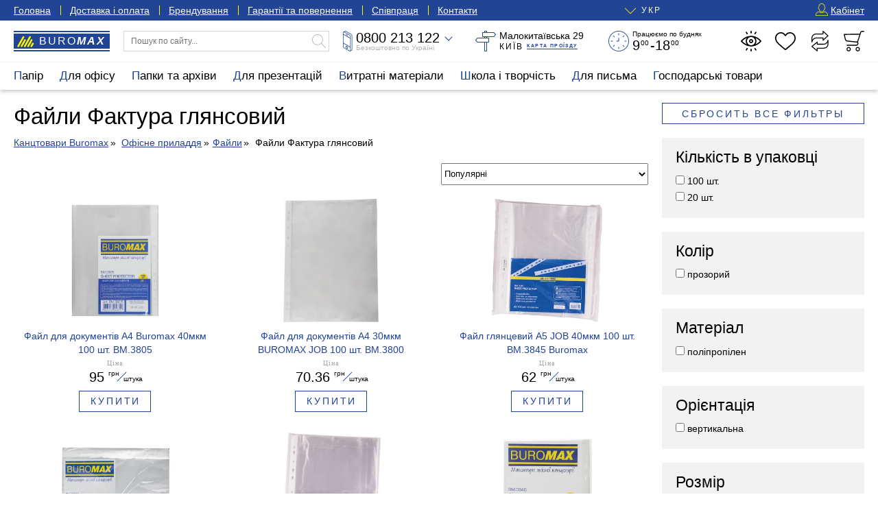

--- FILE ---
content_type: text/html; charset=UTF-8
request_url: https://buromax.kiev.ua/ua/files/faktura-glyansoviy/
body_size: 23314
content:
<!DOCTYPE html>
<html lang="uk">
<head>
		<!-- Global site tag (gtag.js) - Google Analytics -->
	<script async src="https://www.googletagmanager.com/gtag/js?id=UA-3368000-62" type="77f9eceb199a03b6840c1c37-text/javascript"></script>
	<script async src="https://www.googletagmanager.com/gtag/js?id=AW-396583263" type="77f9eceb199a03b6840c1c37-text/javascript"></script>
	<!-- Google Tag Manager 03.05.2023-->
	<script type="77f9eceb199a03b6840c1c37-text/javascript">(function(w,d,s,l,i){w[l]=w[l]||[];w[l].push({'gtm.start':
			new Date().getTime(),event:'gtm.js'});var f=d.getElementsByTagName(s)[0],
			j=d.createElement(s),dl=l!='dataLayer'?'&l='+l:'';j.async=true;j.src=
			'https://www.googletagmanager.com/gtm.js?id='+i+dl;f.parentNode.insertBefore(j,f);
		})(window,document,'script','dataLayer','GTM-WNCGD5T');
	</script>
	<!-- End Google Tag Manager -->
    <script type="77f9eceb199a03b6840c1c37-text/javascript">
	    window.dataLayer = window.dataLayer || [];
        function gtag(){dataLayer.push(arguments);}
        gtag('js', new Date());
        gtag('config', 'UA-3368000-62');
	    gtag('config', 'AW-396583263');
    </script>
	<script src="js/jquery.min.js" type="77f9eceb199a03b6840c1c37-text/javascript"></script>
	<script src="js/inputmask_new.js" type="77f9eceb199a03b6840c1c37-text/javascript"></script>

	<script async src="js/external.stats.js" type="77f9eceb199a03b6840c1c37-text/javascript"></script>
	<meta charset="utf-8">
	<meta http-equiv="Cache-Control" content="no-cache, no-store, must-revalidate">
	<meta http-equiv="Pragma" content="no-cache">
	<meta http-equiv="Expires" content="0">
	<base href="https://buromax.kiev.ua/">

	<title>Файли Фактура глянсовий - купити в Києві та Україні, ЦІНА в каталозі магазину «Буромакс»</title>

    <meta name="description" content="Файли Фактура глянсовий - купити в Києві та інших містах України, великий асортимент канцелярських товарів для офісу з доставкою &#128666; Каталог інтернет магазину канцелярських товарів &#128394; «Буромакс» &#128221;">    	<link rel="canonical" href="https://buromax.kiev.ua/ua/files/faktura-glyansoviy/">	<link rel="alternate" hreflang="uk-UA" href="https://buromax.kiev.ua/ua/files/faktura-glyansoviy/">	<link rel="alternate" hreflang="ru-UA" href="https://buromax.kiev.ua/files/">				
	<meta name="viewport" content="width=device-width, initial-scale=1">
	<style>:root { --maxwidth:1300px; --blue:#1a1a1a; --gap:20px; --halfgap:calc(var(--gap) / 2); --minusgap:-30px; --qtrans:all .5s cubic-bezier(0.54,0.22,0.22,0.97); --strans:all 1s cubic-bezier(0.54,0.22,0.22,0.97); --blue:#214495; --lblue:#F0F9FF; --green:green; --yellow:#FDF002; --grey:#A5A5A5; --lgrey:#F2F2F2; --footergrey:#6B6B6B; --red:red; --localshadow:0 2px 6px 0 rgba(0,0,0,0.24); --orange:#f4aa33;}.preload * { -webkit-transition:none !important; -moz-transition:none !important; -ms-transition:none !important; -o-transition:none !important; transition:none !important;}* { margin:0; padding:0; outline:none; font-weight:400; box-sizing:border-box; scroll-margin-top:50px;}article,aside,details,figcaption,figure,footer,header,hgroup,main,nav,section,summary { display:block;}button,input[type="button"],input[type="reset"],input[type="submit"],textarea { font-family:"Helvetica Neue",Helvetica,Arial,sans-serif; border:0 none; background:transparent;}body { font-size:14px; line-height:1.4em; font-family:"Helvetica Neue",Helvetica,Arial,sans-serif;}h1,h2,h3,h4,h5,.like_h1,.like_h2,.like_h3,.like_h4,.like_h5 { display:block; padding:0 0 .5em 0;}h1,.like_h1 { font-size:33px; line-height:39px;}h2,.like_h2 { font-size:27px; line-height:33px;}h3,.like_h3 { font-size:23px; line-height:27px;}h4,.like_h4 { font-size:17px; line-height:21px; font-weight:700;}p { padding:0 0 1em 0;}a { color:var(--blue); text-decoration:none;}a:hover { color:var(--red);}img { vertical-align:top;}fieldset { border:0 none;}.hidden { display:none;}.container { position:relative; max-width:var(--maxwidth); padding-left:20px; padding-right:20px; margin-left:auto; margin-right:auto;}.main_container { min-height:300px;}strong,b,.like_strong { font-weight:bold;}.two-columns { display:grid; grid-template-columns:repeat(2,1fr); grid-template-rows:auto; grid-column-gap:var(--gap); margin:0 0 var(--gap) 0;}.three-columns { display:grid; grid-template-columns:repeat(3,1fr); grid-column-gap:var(--gap); margin:0 0 var(--gap) 0;}.nowrap { white-space:nowrap;}.two-columns .btn-block { overflow-x:hidden; text-overflow:ellipsis;} /* Header-----------------------------------------------------------------------------*/.header { height:130px; margin-bottom:var(--gap);}.blue_top { color:#FFF; background:var(--blue); line-height:30px;}.blue_top a { color:#FFF; text-decoration:underline;}.blue_top a:hover { color:var(--yellow);}.blue_top_menu { margin:0 0 0 -1em;}.blue_top_menu li { position:relative; padding:0 1em;}.blue_top_menu li::after { content:''; position:absolute; left:0; top:8px; height:14px; width:1px; background:var(--yellow);}.blue_top_menu li:first-child::after { display:none;}.blue_top_wrapper { display:grid; grid-template-columns:auto 1fr auto; grid-column-gap:var(--gap);}.blue_top_menu { list-style:none; display:flex;}.lang_switcher { position:relative; margin:0 auto; font-size:12px; letter-spacing:2px;}.lang_switcher_current { position:relative; cursor:pointer;cursor:hand;}.lang_switcher_current:hover { color:var(--yellow);}.lang_switcher_current::before { content:''; position:absolute; top:-2px; left:-22px; width:11px; height:11px; border-bottom:1px solid var(--yellow); border-left:1px solid var(--yellow); transform:rotate(-45deg);}.lang_switcher_ul { list-style:none; position:absolute; top:0; left:-39px; color:#000; background:#FFF; line-height:30px; text-transform:uppercase; padding:0 0 7px 0; box-shadow:0 2px 18px 0 rgba(0,0,0,0.17); opacity:0; visibility:hidden; transition:var(--qtrans);}.lang_switcher_ul.active { opacity:1; visibility:visible; z-index:100030;}.lang_switcher_ul a,.lang_switcher_ul span { display:block; padding:0 15px 0 40px; color:#000;}.lang_switcher_ul a:hover { color:var(--blue);}.lang_switcher_ul_first { position:relative; cursor:pointer;cursor:hand;}.lang_switcher_ul_first::before { content:''; position:absolute; top:5px; left:17px; width:11px; height:11px; border-bottom:1px solid var(--blue); border-left:1px solid var(--blue); transform:rotate(-45deg);}.lang_switcher_ul_first span { font-weight:700;}.blue_menu_button { position:relative; height:30px; background:transparent; font-size:14px; line-height:30px; color:#FFF; padding:0 0 0 18px; display:none; cursor:pointer;cursor:hand;}.blue_menu_button::before,.blue_menu_button::after { content:''; position:absolute; top:10px; left:0; width:12px; height:1px; background:var(--yellow);}.blue_menu_button::after { top:14px; background:transparent; height:3px; border-top:1px solid var(--yellow); border-bottom:1px solid var(--yellow);}.blue_menu_button span {}.blue_menu_logo { font-size:14px; line-height:30px; font-weight:100; letter-spacing:1px; color:#FFF; text-transform:uppercase; margin:0 auto; display:none;}.blue_menu_logo span { font-weight:700; font-style:italic;}.blue_menu_logo::before { content:''; position:relative; display:inline-block; width:18px; height:12px; margin-right:4px; background-position:center; background-size:contain; background-repeat:no-repeat;}.top_user_icon { display:inline-block; vertical-align:top; position:relative; top:5px; width:18px; height:18px; margin:0 4px 0 0; background-position:center; background-repeat:no-repeat; background-size:100%;}.white_top { padding:15px var(--gap); background:#FFF; z-index:100000; border-bottom:1px solid var(--lgrey);}.white_top_wrapper { display:grid; grid-template-columns:140px 300px 1fr 1fr 1fr 180px; grid-column-gap:var(--gap);}.header.fixed .white_top { position:fixed; top:-50px; left:0; right:0; padding:5px var(--gap); box-shadow:var(--localshadow); transform:translateX(0) translateY(0); transition:var(--qtrans); z-index:10000;}.header.fixedshow .white_top { transform:translateX(0) translateY(50px);}.white_top_catalog_button { display:block; width:100%; text-align:left; line-height:30px; height:30px; padding:0 0 0 36px; background:#FFFFFF; letter-spacing:3px; text-transform:uppercase; cursor:pointer; cursor:hand; background-repeat:no-repeat; background-size:16px 16px; background-position:12px 7px; font-size:12px; white-space:nowrap; background-color:var(--lgrey); display:none;}.header.fixedshow .white_top_catalog_button { display:block;}.header_logo,.header_logo:hover { position:relative; display:block; width:140px; height:30px; line-height:30px; color:#FFF; background:var(--blue); padding:0 0 0 37px; font-size:16px; font-weight:300; text-transform:uppercase; letter-spacing:2px;}.header.fixedshow .header_logo,.header.fixedshow .header_logo:hover { display:none;}.header_logo span { font-weight:700; font-style:italic;}.header_logo::before { content:''; position:absolute; top:7px; left:5px; width:25px; height:17px; background-position:center; background-repeat:no-repeat; background-size:100%;}.header_logo::after { content:''; position:absolute; top:2px; bottom:2px; left:0; right:0; background:transparent; border-top:2px solid #FFF; border-bottom:2px solid #FFF;}.top_search_form { display:block; width:100%; position:relative;}.top_search_form_input { display:block; width:100%; line-height:28px; border:1px solid #D6D6D6; font-size:12px; padding:0 30px 0 10px;}.top_search_form_submit { position:absolute; top:5px; right:5px; width:20px; height:20px; background-position:center; background-repeat:no-repeat; background-size:100%; cursor:pointer;cursor:hand; opacity:.3;}.top_search_results { position:absolute; top:calc(100% - 1px); left:0; right:0; list-style:none; border:1px solid var(--blue); visibility:hidden; opacity:0; background:#FFF; max-height:calc(100vh - 100px); overflow-y:auto;}.top_search_results li { display:grid; grid-template-columns:60px 1fr; grid-template-rows:auto; gap:0 10px; padding:5px 10px;}.top_search_results li:hover { background:var(--lgrey);}.top_search_results_first_column { height:60px; display:flex; align-items:center; justify-content:center;}.top_search_results_first_column img { object-fit:contain; height:100%; width:100%;}.top_search_results_second_column_link { display:block; font-size:12px; line-height:15px; margin:0 0 3px 0;}.top_search_form.active .top_search_results { visibility:visible; opacity:1;}.top_white_icons { list-style:none; display:flex; justify-content:space-between; align-content:center;}.top_white_icons>li { position:relative;}.top_white_icon { position:relative; display:block; width:30px; height:30px; background-position:center; background-repeat:no-repeat; background-size:contain; background-position:center; background-repeat:no-repeat; background-size:contain;}.header_cart_button { cursor:pointer;cursor:hand;}.top_cart_fixed { visibility:hidden; opacity:0; transform:translateX(0) translateY(10px);}.top_white_icons>li.active .top_cart_fixed { visibility:visible; opacity:1; transform:translateX(0) translateY(0);}.top_white_icons_hint { display:block; position:absolute; bottom:-11px; left:calc(50% - 27px); line-height:10px; font-size:9px; width:54px; text-align:center; color:var(--grey); transition:var(--qtrans); visibility:hidden; opacity:0; transform:translateX(0) translateY(5px);}.top_white_icons>li.active .top_white_icons_hint { display:none;}.top_white_icon:hover .top_white_icons_hint { visibility:visible; opacity:1; transform:translateX(0) translateY(0);}.header.fixed .top_white_icons_hint { display:none;}.top_white_icon_number { position:absolute; top:-5px; right:-7px; width:16px; height:16px; line-height:16px; font-size:8px; text-align:center; color:#000; background:var(--yellow); border-radius:50%; transition:var(--qtrans); visibility:hidden; opacity:0; transform:translateX(0) translateY(-10px);}.top_white_icon_number.active { visibility:visible; opacity:1; transform:translateX(0) translateY(0);}.top_phone_wrapper { position:relative;}.top_phone_wrapper.active { z-index:1200;}.top_phone_adding { position:absolute; top:-10px; left:-10px; padding:50px 10px 10px 10px; background:#FFF; box-shadow:var(--localshadow); border-radius:5px; min-width:180px; transition:var(--qtrans); visibility:hidden; opacity:0; transform:translateX(0) translateY(-5px);}.top_phone_wrapper.active .top_phone_adding { visibility:visible; opacity:1; transform:translateX(0) translateY(0);}.top_phone_adding_phone { display:block; color:#000; font-size:17px; line-height:23px;}.but_im_a_mail { font-size:14px; line-height:21px;}.top_phone_wrapper_visible { position:relative; display:grid; grid-template-columns:14px 130px; grid-template-rows:20px 10px; gap:0 5px; grid-template-areas:"top_phone_icon nolvosemsot" "top_phone_icon free_on_ukraine"; white-space:nowrap; cursor:pointer;cursor:hand;}.top_phone_wrapper.active .top_phone_wrapper_visible { z-index:1300;}.top_phone_wrapper_visible::after { content:''; position:absolute; top:5px; left:150px; width:7px; height:7px; border-bottom:1px solid var(--blue); border-right:1px solid var(--blue); transform:rotate(45deg); z-index:110;}.top_phone_wrapper.active .top_phone_wrapper_visible::after { top:9px; transform:rotate(225deg); border-color:#000;}.top_phone_icon { grid-area:top_phone_icon; width:14px; height:30px; background-position:center; background-repeat:no-repeat; background-size:100%;}.nolvosemsot,.nolvosemsot:hover { grid-area:nolvosemsot; font-size:20px; line-height:20px; color:#000;}.nolvosemsot a { color:#000;}.nolvosemsot_second { display:none;}.free_on_ukraine { grid-area:free_on_ukraine; color:#B3B3B3; font-size:10px; line-height:10px;}.top_address { display:grid; grid-template-columns:30px 130px; grid-template-rows:15px 15px; gap:0 5px; grid-template-areas:"top_address_icon top_address_sam" "top_address_icon top_address_kyiv_kartaproezda";}.top_address_icon { grid-area:top_address_icon; width:30px; height:30px; background-position:center; background-repeat:no-repeat; background-size:100%;}.top_address_sam { grid-area:top_address_sam; font-size:14px; line-height:15px; font-style:normal;}.top_address_kyiv_kartaproezda { grid-area:top_address_kyiv_kartaproezda; padding:2px 0 0 0; font-size:12px; line-height:13px; text-transform:uppercase; letter-spacing:2px;}.top_address_proezd { display:inline-block; vertical-align:top; font-size:7px; line-height:9px; font-weight:700; letter-spacing:.2em; border-bottom:1px solid var(--blue);}.top_address_proezd:hover { border-color:var(--red);}.top_we_work { display:grid; grid-template-columns:30px 103px; grid-template-rows:10px 20px; gap:0px 5px; grid-template-areas:"top_we_work_icon top_we_work_first" "top_we_work_icon top_we_work_second";}.top_we_work_icon { grid-area:top_we_work_icon; width:30px; height:30px; background-position:center; background-repeat:no-repeat; background-size:100%;}.top_we_work_first { grid-area:top_we_work_first; font-size:10px; line-height:10px;}.top_we_work_second { grid-area:top_we_work_second; padding-top:3px; font-size:20px; line-height:17px;}.nuli { position:relative; font-size:10px; line-height:10px; top:-7px; margin:0 2px 0 1px;} .top_catalog { position:relative; background:#FFFFFF; box-shadow:var(--localshadow); z-index:11000;}.top_catalog_ul { position:relative; list-style:none; display:flex; margin-left:-12px;}.top_catalog_ul>li { font-size:17px; line-height:40px; height:40px;}.top_catalog.active .top_catalog_ul>li { height:auto;}.top_catalog_ul>li>a { display:block; padding:0 12px; color:#000;}.top_catalog_ul>li.active>a,.top_catalog_ul>li.active>a:hover { color:#FFF; background:var(--blue);}.top_catalog_ul>li>a:hover { color:var(--blue); background:var(--lgrey);}.top_catalog_ul>li.active>a::first-letter { color:var(--yellow);}.top_catalog_ul>li>a::first-letter { color:var(--blue);}.top_catalog_ul_ul { list-style:none; position:absolute; top:40px; left:-8px; right:-20px; background:#FFF; border:5px solid var(--blue); display:flex; flex-direction:row; flex-wrap:nowrap; flex-flow:row nowrap; justify-content:space-between; align-items:flex-start; padding:10px 15px; font-size:15px; line-height:17px; z-index:1; visibility:hidden; opacity:0; transform:translateX(0) translateY(10px); transition:var(--qtrans); overflow-x:hidden;}.top_catalog_ul_ul>li { padding:0 10px 0 0;}.top_catalog_ul>li.active .top_catalog_ul_ul { visibility:visible; opacity:1; transform:translateX(0) translateY(0);}.top_catalog_ul_ul a { color:#000;}.top_catalog_ul_ul a:hover { color:var(--blue);}.top_catalog_ul_ul>li>a { display:block; font-weight:700;}.top_catalog_ul_ul_ul { list-style:none; font-size:14px; line-height:17px; padding-top:7px;}.top_catalog_ul_ul_ul li { position:relative; padding:0 0 7px 1.5em;}.top_catalog_ul_ul_ul li::before { content:''; position:absolute; left:0; top:.5em; width:1em; height:1px; background:var(--blue);}.top_catalog_button { display:block; width:100%; text-align:left; line-height:42px; height:40px; padding:0 0 0 50px; background:#FFFFFF; box-shadow:var(--localshadow); letter-spacing:2px; text-transform:uppercase; cursor:pointer;cursor:hand; background-repeat:no-repeat; background-size:20px 20px; background-position:20px 10px; display:none;}.top_catalog_button::first-letter { color:var(--blue);}.top_catalog_button:hover { color:var(--blue);} /* Middle-----------------------------------------------------------------------------*/.content {} .sidebar { width:calc(25% - 3/4*var(--gap)); max-height:calc(100vh - 2*var(--gap) - 40px); min-height:200px; overflow-y:auto; overflow:auto; position:-webkit-sticky; position:sticky; top:60px;}.main { width:calc(75% - var(--gap)/4); display:-webkit-box; display:flex; -webkit-box-orient:vertical; -webkit-box-direction:normal; flex-direction:column;}.wrapper { display:-webkit-box; display:flex; -webkit-box-pack:justify; justify-content:space-between; margin:0 0 var(--gap) 0;}.wrapper.wrapper_nosidebar { display:block;}.wrapper.wrapper_nosidebar .main { display:block; position:static; width:100%;} .product_page { display:flex; justify-content:space-between; margin:0 0 var(--gap) 0;}.images_left { width:calc(33.333333% - var(--gap)*4/3); height:100%; overflow:hidden; position:-webkit-sticky; position:sticky; top:60px; padding:0 var(--gap) 0 0;}.content_and_aside { width:calc(75% - var(--gap)*7/4); display:flex; flex-direction:column;}.main_prod_content { display:grid; grid-template-columns:1fr calc(100%/3 - 4/3*var(--gap)); grid-column-gap:var(--gap);} h1 ~ .breadcrumbs { margin-top:-.5em;}.breadcrumbs { margin:0 0 var(--gap) 0;}.breadcrumbs.breadcrumbs_with_bottom { margin-bottom:calc(32px + 2*var(--gap));}.breadcrumbs ~ h1 { margin-top:-.5em;}.breadcrumbs ul { list-style:none;}.breadcrumbs li { position:relative; padding:0 .5em 0 .6em; display:inline-block; vertical-align:top;}.breadcrumbs li:first-child { padding-left:0;}.breadcrumbs a { text-decoration:underline; white-space:nowrap;} .product_grid { list-style:none; display:grid; grid-template-columns:repeat(3,1fr); gap:30px var(--gap); text-align:center; margin:0 0 var(--gap) 0;}.product_grid_four_columns,.sub_goes_four_columns .product_grid { grid-template-columns:repeat(4,1fr);}.product_grid>li { position:relative; padding:0 10px;}.product_grid_first_a { display:block; margin:0 0 5px 0;}.product_grid__image { height:180px; display:flex; align-items:center; justify-content:center; margin:0 0 10px 0;}.product_grid__image picture,.product_grid__image img { object-fit:contain; height:100%; width:100%;}.product_grid__image__cover img { object-fit:cover;}.product_grid__title { display:block; line-height:20px; height:40px; overflow:hidden;}.product_grid_topts { width:100%; height:2em; margin-bottom:10px;}.product_grid_price_wrapper { margin:0 0 10px 0;}.actual_price { font-family:HelveticaNeue; font-size:10px; line-height:10px; color:var(--grey); letter-spacing:1px; margin:0 0 5px 0;}.product_grid_price_price { font-size:20px; line-height:20px;}.kopeyki { position:relative; top:-7px; font-size:10px; line-height:10px; margin:0 1px 0 1px; border-bottom:1px solid var(--blue);}.grnwt { position:relative; display:inline-block; font-size:10px; line-height:10px; height:20px; vertical-align:top;}.grnwt span { position:relative; top:8px; left:3px;}.cennik_cena_old { display:block; color:var(--grey); font-size:17px; margin:3px 0 0 0;}.cennik_cena_old span { position:relative;}.cennik_cena_old span::before { content:''; position:absolute; top:48%; left:0; right:0; height:1px; background:var(--red); transform:rotate(-9deg);}.product_icons { list-style:none; position:absolute; top:0; right:0; display:flex; flex-direction:column; transform:translateX(15px) translateY(0); transition:var(--qtrans); opacity:0; visibility:hidden;}.product_grid>li:hover .product_icons,.product_icons.freeze { opacity:1; visibility:visible; transform:translateX(0) translateY(0); z-index:1011;}.product_icons.freeze { transition:none;}.product_icons li { position:relative; margin:0 0 10px 0;}.product_icons.freeze li:nth-child(1) span { background-color:transparent;}.product_icons.freeze li:nth-child(2),.product_icons.freeze li:nth-child(3) { visibility:hidden; opacity:0; display:none;}.product_icons.freeze li { position:relative;}.product_icon { display:block; width:40px; height:40px; cursor:pointer;cursor:hand; background-position:center; background-repeat:no-repeat; background-size:30px 100%; background-color:rgba(255,255,255,.85); transition:var(--qtrans);}.product_icon:hover { background-color:rgba(255,255,255,1);}.products_badges { position:absolute; top:10px; left:10px; font-size:9px; letter-spacing:2px; text-transform:uppercase; line-height:18px; list-style:none; display:flex; align-items:flex-start; flex-direction:column; text-align:left; pointer-events:none;}.products_badges li { color:#FFF; font-weight:700; background-color:var(--grey); border-radius:4px; padding:0 5px 0 7px; margin:0 0 7px 0; white-space:nowrap;} .sidebar>*,.aside_right>*,.stat-page-sidebar>* { margin-bottom:var(--gap);}.sidebar>*:last-child,.aside_right>*:last-child,.stat-page-sidebar>*:last-child { margin-bottom:0;}.sidebar_widget { padding:15px 20px; background:var(--lgrey);}.sidebar_widget ul { list-style:none;}.sidebar_widget li { margin-bottom:5px;}.sidebar_widget a.like_h3 { color:#000; text-decoration:underline;}.sidebar_widget ul.aside_news_list {}.sidebar_widget ul.aside_news_list li { margin:0 0 15px 0;}.sidebar_widget ul.aside_news_list li:last-child { margin-bottom:0;}.sidebar_widget ul.aside_news_list li a { display:grid; grid-template-columns:90px 1fr; grid-template-rows:auto; gap:10px;}.aside_news_list_image { width:90px; height:90px; display:flex; align-items:center; justify-content:center;}.aside_news_list_image img { object-fit:cover; height:100%; width:100%;} .cart_alert_box { position:absolute; top:calc(100% + 10px); right:0; width:280px; padding:10px 15px 15px 15px; background:#FFF; box-shadow:var(--localshadow); border-radius:10px; transition:var(--qtrans); visibility:hidden; opacity:0; transform:translateX(0) translateY(10px);} .global_overlay { position:fixed; top:0; left:0; right:0; bottom:0; background:#000; opacity:0; visibility:hidden; z-index:1000; transition:var(--qtrans);}.global_overlay.active { cursor:pointer;cursor:hand; visibility:visible; opacity:.75;} .stat-page { display:grid; grid-template-columns:1fr calc(25% - 3/4*var(--gap)); grid-column-gap:var(--gap); margin:0 0 var(--gap) 0;} .sitemap_page { list-style:none; display:grid; grid-template-columns:repeat(4,1fr); gap:var(--gap) var(--gap); margin:0 0 var(--gap) 0;}.sitemap_page>li>a { font-weight:700; display:block; font-size:1.4em; line-height:1.2em; margin:0 0 7px 0;}.sitemap_page ul { list-style:none;}.sitemap_page ul li { margin:0 0 7px 0;} .neighborhood { position:relative; padding:17px 10px 4px 10px !important; text-align:left;}.neighborhood.neighborhood_prod_prew,.neighborhood.neighborhood_cat_prew,.neighborhood.neighborhood_stat_prew { text-align:left;}.neighborhood.neighborhood_prod_next,.neighborhood.neighborhood_cat_next,.neighborhood.neighborhood_stat_next { text-align:right;}.neighborhood::after { position:absolute; top:4px; left:10px; line-height:10px; letter-spacing:1px; font-size:7px; color:var(--blue); transition:var(--qtrans);}.neighborhood:hover::after { color:#FFF;}.neighborhood.neighborhood_prod_next::after { content:'Следующий товар >'; left:auto; right:10px;}.neighborhood.neighborhood_cat_next::after { content:'Следующая категория >'; left:auto; right:10px;}.neighborhood.neighborhood_prod_prew::after { content:'< Предыдущий товар';}.speak_on_ua .neighborhood.neighborhood_prod_prew::after { content:'< Попередній товар';}.neighborhood.neighborhood_cat_prew::after { content:'< Предыдущая категория';}.speak_on_ua .neighborhood.neighborhood_cat_prew::after { content:'< Попередня категорія';}.speak_on_ua .neighborhood.neighborhood_cat_next::after { content:'Наступна категорія >';}.speak_on_ua .neighborhood.neighborhood_prod_next::after { content:'Наступний товар >';}.neighborhood.neighborhood_stat_next::after { content:'Следующая новость >'; left:auto; right:10px;}.speak_on_ua .neighborhood.neighborhood_stat_next::after { content:'Наступна новина >';}.neighborhood.neighborhood_stat_prew::after { content:'< Предыдущая новость';}.speak_on_ua .neighborhood_stat_prew::after { content:'< Попередня новина';} /* Footer-----------------------------------------------------------------------------*/.footer { color:#FFF; background:#000;}.footer a { color:#FFF;}.footer a:hover { color:var(--yellow);}.footer_wrapper { padding:20px; display:grid; grid-template-columns:repeat(4,1fr); grid-column-gap:var(--gap);}.footer_column_ul { list-style:none; line-height:25px;}.logo_footer { width:160px; height:40px; background-position:center; background-repeat:no-repeat; background-size:160px 40px; margin-bottom:10px;}.footer_grey { color:var(--footergrey);}.footer_copyright { margin:0 0 4px -15px;}.footer_copyright_last { font-size:12px;}.maximum_kancelyarii { margin-top:95px; font-style:italic; letter-spacing:1px;} .main_prod_image { display:flex; align-items:center; justify-content:center; height:320px;}.main_prod_image img { object-fit:contain; height:100%; width:100%;}.additional_images { margin:var(--gap) 0 0 0; display:flex; overflow-x:auto;}.additional_images a { display:block; margin:0 var(--halfgap) 0 0;}.additional_images a img { height:75px; width:auto;} .product_price,.product_description { margin:0 0 var(--gap) 0;}.product_price { display:grid; grid-template-columns:1fr 40px 40px; gap:0 var(--gap);} .authpage { margin:calc(2*var(--gap)) auto; padding:15px 20px; background:var(--lblue); max-width:420px;} .page_search_form { position:relative; padding:15px; margin:0 0 var(--gap) 0; background:var(--lblue);}#nuishchemje { position:absolute; top:20px; right:20px;}#poledlyapoiska { padding-right:120px;} .nice_produce_price { overflow-x:scroll; padding:15px 15px; margin:0 0 var(--gap) 0; border:5px solid var(--lgrey);}.nice_produce_price .table.table-bordered { margin:12px 0 18px 0;}.nice_produce_price .table.table-bordered td { border-color:#000;}.nice_cart_summ_button { display:grid; grid-template-columns:120px 1fr auto auto; grid-template-rows:42px; gap:var(--gap);}.nice_cart_summ { font-size:20px; line-height:42px; visibility:hidden;}.nice_cart_summ small { position:relative; vertical-align:baseline; font-size:12px; line-height:1em; top:-8px; left:-3px; letter-spacing:1px;}.nice_cart_button { font-size:20px; color:#FFF; background:#fe8c00; background:-webkit-linear-gradient(to bottom,#fe8c00,#f83600); background:linear-gradient(to bottom,#fe8c00,#f83600); cursor:pointer; border-radius:4px; transition:var(--qtrans);}.nice_cart_button:hover { opacity:.85;} .buy_in_one_click { display:grid; grid-template-columns:1fr 1fr 100px; padding:15px 15px; gap:15px; background:var(--lblue); margin:0 0 var(--gap) 0; line-height:38px; font-size:18px;} .urlrelations_list { position:relative; overflow:scroll; display:grid; grid-template-columns:repeat(5,1fr); gap:var(--gap);}.urlrelations_list a { position:relative; display:block; border:1px solid var(--lgrey); padding:6px 10px; color:#000;}.urlrelations_list a:hover { color:var(--blue); border-color:var(--blue);}.urlrelations_list a small { display:block; position:absolute; width:12px; top:5px; right:-6px; font-size:10px; line-height:20px; background:#FFF; text-align:center;}.urlrelations_list.morecompact { max-height:200px; overflow-y:hidden;}.urlrelations_list.morecompact.make_bigger { max-height:none; padding-bottom:50px;}.urlrelations_list::after { content:''; position:absolute; height:50px; left:0; right:0; bottom:0; display:none; background:rgb(255,255,255); background:linear-gradient(0deg,rgba(255,255,255,1) 64%,rgba(255,255,255,0) 100%); z-index:100; pointer-events:none;}.urlrelations_list.morecompact::after { display:block;}.show_more_rels { position:absolute; left:calc(50% - 120px); bottom:0; width:240px; border:1px solid var(--blue); z-index:110; font-size:10px; line-height:21px; text-transform:uppercase; letter-spacing:2px; color:var(--blue); cursor:pointer; transition:var(--qtrans);}.show_more_rels:hover { color:#FFF; background:var(--blue);} .show_filter__sorting { display:grid; grid-template-columns:2fr 1fr; grid-template-rows:32px; gap:var(--gap); margin:0 0 var(--gap) 0;}.sps__filter { visibility:hidden;} .stat-page-content img { width:100%; height:auto;} .content_center { max-width:calc(100vw - 40px);} .aside_right { max-width:100%;} @media screen and (max-width:1200px) { .white_top_wrapper { grid-template-columns:140px 300px 1fr 1fr 1fr 165px; } .top_address { grid-template-columns:130px; grid-template-rows:15px 15px; grid-template-areas: "top_address_sam" "top_address_kyiv_kartaproezda"; } .top_we_work { display:grid; grid-template-columns:103px; grid-template-rows:10px 20px; grid-template-areas: "top_we_work_first" "top_we_work_second"; } .top_address_icon,.top_we_work_icon { display:none; }}@media screen and (max-width:1160px) { .top_catalog_button { display:block; } .top_catalog_wrapper.container { max-width:280px; margin:0; padding:0; } .top_catalog { position:fixed; top:0; left:0; max-height:100vh; min-height:-webkit-fill-available; width:280px; overflow-y:auto; padding:12px 20px; transform:translateX(-300px) translateY(0); transition:var(--qtrans); z-index:110000; } .top_catalog.active { transform:translateX(0) translateY(0); } .top_catalog_ul { display:block; margin:0; } .top_catalog_ul>li { height:auto; font-size:21px; line-height:27px; } .top_catalog_ul>li>a,.top_catalog_ul>li>a:hover, .top_catalog_ul>li.active>a,.top_catalog_ul>li.active>a:hover { position:relative; background:transparent; color:#000; padding:0 0 7px 0; } .top_catalog_ul>li.active>a::first-letter { color:var(--blue); } .top_catalog_ul>li>a::before,.top_catalog_ul>li>a::after { content:''; position:absolute; top:14px; right:0; width:21px; height:1px; background:#000; opacity:21px; opacity:.21; transition:var(--qtrans); } .top_catalog_ul>li>a::after { right:10px; top:4px; width:1px; height:21px; } .top_catalog_ul>li.active>a::before,.top_catalog_ul>li.active>a::after { transform:rotate(45deg); } .top_catalog_ul_ul { position:static; display:block; visibility:visible; opacity:1; border:0 none; padding:0; top:auto; left:auto; right:auto; transform:translateX(0) translateY(0); display:none; } .top_catalog_ul>li.active .top_catalog_ul_ul { display:block; } .top_catalog_ul_ul>li>a { font-weight:normal; text-transform:uppercase; letter-spacing:2px; }}@media screen and (max-width:1130px) { .white_top_wrapper { grid-template-columns:140px 300px 1fr 1fr 165px; } .top_we_work { display:none; }}@media screen and (max-width:1024px) { .main { width:100%; display:block; } .sidebar { width:280px; max-height:calc(100vh - 2*var(--gap) - 40px); min-height:200px; position:fixed; right:0; top:60px; box-shadow:var(--localshadow); transform:translateX(300px) translateY(0); transition:var(--qtrans); z-index:1010; } .sidebar.active { transform:translateX(-20px) translateY(0); } .sidebar>* { margin:0; } .product_icons { transform:translateX(0) translateY(0); opacity:1; visibility:visible; } .product_icon { width:30px; height:30px; background-size:20px 100%; } .main_prod_content { grid-template-columns:1fr; grid-row-gap:var(--gap); } .stat-page { grid-template-columns:1fr; grid-row-gap:var(--gap);; } .stat-page-sidebar { display:grid; grid-template-columns:repeat(3,1fr); grid-column-gap:var(--gap); } .stat-page-sidebar>* { margin:0; } .sps__filter { visibility:visible; } .show_filter__sorting.fixed { position:fixed; top:40px; left:0; right:0; gap:0; z-index:1000; }}@media screen and (max-width:1000px) { .white_top_wrapper { grid-template-columns:140px 300px 1fr 125px; } .top_address { display:none; } .show_on_1000 { display:block; } .top_white_icon { width:20px; height:20px; margin:5px 0; } .two-columns-order { grid-template-columns:1fr; grid-template-areas: "cart" "order"; } .two-columns-order .order_column { grid-area:order; } .two-columns-order .cart_column { display:grid; grid-area:cart; }}@media screen and (max-width:930px) { .footer_wrapper { text-align:center; grid-template-columns:1fr; grid-row-gap:var(--gap); } .maximum_kancelyarii { margin-top:0; } .logo_footer { margin:0 auto 10px auto; }}@media screen and (max-width:820px) { .top_phone_wrapper_visible { grid-template-columns:14px; grid-template-rows:20px; grid-template-areas: "top_phone_icon" "top_phone_icon"; } .nolvosemsot,.free_on_ukraine { display:none; } .top_phone_wrapper_visible::after { left:23px; } .nolvosemsot_second { display:block; font-size:21px; line-height:21px; margin-bottom:4px; }}@media screen and (max-width:760px) { .blue_menu_button { display:inline-block; } .blue_top_menu { position:fixed; display:block; top:0; left:0; width:280px; text-align:center; background:var(--blue); font-size:23px; line-height:60px; margin:0; padding:1em 0; transition:var(--qtrans); transform:translateX(-300px) translateY(0px); } .blue_top_menu.active { z-index:103000; transform:translateX(0) translateY(0px); } .blue_top_menu li { padding:0; } .blue_top_menu li::after { width:70px; height:1px; left:105px; top:0; } .stat-page-sidebar { grid-template-columns:1fr; grid-row-gap:var(--gap); }}@media screen and (max-width:740px) { .product_grid,.product_grid_four_columns,.sub_goes_four_columns .product_grid { grid-template-columns:repeat(2,1fr); } .product_page { display:block; } .images_left { width:100%; height:auto; position:relative; top:auto; } .content_and_aside { width:100%; display:block; } .main_prod_image { height:240px; } .main_prod_image img { } .two-columns,.three-columns { grid-template-columns:1fr; } .sitemap_page { grid-template-columns:repeat(2,1fr); }}@media screen and (max-width:700px) { :root { --gap:15px; --halfgap:calc(var(--gap) / 2); } .blue_top_wrapper { grid-template-columns:auto 1fr 1fr auto; } .blue_menu_logo { display:inline-block; } .white_top_wrapper { grid-template-columns:1fr 40px 110px; } .header_logo,.white_top_catalog_button,.header.fixedshow .white_top_catalog_button { display:none; } .content_center h1 { margin-top:var(--gap); }}@media screen and (max-width:640px) { h1,.like_h1 { font-size:27px; line-height:31px; } h2,.like_h2 { font-size:23px; line-height:27px; } h3,.like_h3 { font-size:21px; line-height:23px; } h3,.like_h3 { font-size:15px; line-height:18px; }}@media screen and (max-width:520px) { .hide_on_520 { display:none; } .show_filter__sorting { grid-template-columns:1fr 1fr; }}@media screen and (max-width:500px) { .buy_in_one_click { grid-template-columns:1fr; grid-template-rows:repeat(3,auto); line-height:1em; }}@media screen and (max-width:440px) { .product_grid,.product_grid_four_columns,.sub_goes_four_columns .product_grid { grid-template-columns:1fr; } .top_user_icon_word { display:none; } .top_user_icon { margin:0; } .blue_menu_logo { display:none; } .blue_menu_button span { display:none; } .blue_top_wrapper { grid-column-gap:0; } .blue_top_wrapper { grid-template-columns:auto 1fr auto; } .sitemap_page { grid-template-columns:1fr; }} .pull-right { float:right;} .disabled { pointer-events:none; opacity:0.7;}span.on-order { color:var(--orange);}span.on-check { color:var(--footergrey);}span.state-mini { font-size:12px; border:1px solid var(--orange); padding:3px; margin-left:10px; top:-2px; position:relative;}span.off-stock,span.check-stock { color:var(--grey); display:block; margin-top:10px;} .variation-cell { font-size:13px; padding-right:5px !important; padding-left:5px !important;}.notice { padding:10px 15px; text-align:center; background:var(--lblue); display:none;} .notice.opened { display:block} .products-on-order { display:inline-block; padding:0 8px; margin:6px 0 4px 0; color:var(--orange); font-size:1em; line-height:2em; letter-spacing:2px; margin-bottom:30px;} .cart_alert_box { overflow:auto; top:0;}</style>
    <link href="css/lang_modal.css" rel="stylesheet">

	<link rel="apple-touch-icon-precomposed" sizes="57x57" href="//buromax.kiev.ua/images/favicon/apple-touch-icon-57x57.png">
	<link rel="apple-touch-icon-precomposed" sizes="114x114" href="//buromax.kiev.ua/images/favicon/apple-touch-icon-114x114.png">
	<link rel="apple-touch-icon-precomposed" sizes="72x72" href="//buromax.kiev.ua/images/favicon/apple-touch-icon-72x72.png">
	<link rel="apple-touch-icon-precomposed" sizes="144x144" href="//buromax.kiev.ua/images/favicon/apple-touch-icon-144x144.png">
	<link rel="apple-touch-icon-precomposed" sizes="60x60" href="//buromax.kiev.ua/images/favicon/apple-touch-icon-60x60.png">
	<link rel="apple-touch-icon-precomposed" sizes="120x120" href="//buromax.kiev.ua/images/favicon/apple-touch-icon-120x120.png">
	<link rel="apple-touch-icon-precomposed" sizes="76x76" href="//buromax.kiev.ua/images/favicon/apple-touch-icon-76x76.png">
	<link rel="apple-touch-icon-precomposed" sizes="152x152" href="//buromax.kiev.ua/images/favicon/apple-touch-icon-152x152.png">
	<link rel="icon" type="image/png" href="//buromax.kiev.ua/images/favicon/favicon-196x196.png" sizes="196x196">
	<link rel="icon" type="image/png" href="//buromax.kiev.ua/images/favicon/favicon-96x96.png" sizes="96x96">
	<link rel="icon" type="image/png" href="//buromax.kiev.ua/images/favicon/favicon-32x32.png" sizes="32x32">
	<link rel="icon" type="image/png" href="//buromax.kiev.ua/images/favicon/favicon-16x16.png" sizes="16x16">
	<link rel="icon" type="image/png" href="//buromax.kiev.ua/images/favicon/favicon-128.png" sizes="128x128">
	<meta name="application-name" content="Buromax"/>
	<meta name="msapplication-TileColor" content="#214495">
	<meta name="msapplication-TileImage" content="//buromax.kiev.ua/images/favicon/mstile-144x144.png">
	<meta name="msapplication-square70x70logo" content="//buromax.kiev.ua/images/favicon/mstile-70x70.png">
	<meta name="msapplication-square150x150logo" content="//buromax.kiev.ua/images/favicon/mstile-150x150.png">
	<meta name="msapplication-wide310x150logo" content="//buromax.kiev.ua/images/favicon/mstile-310x150.png">
	<meta name="msapplication-square310x310logo" content="//buromax.kiev.ua/images/favicon/mstile-310x310.png">

</head>

<body class="preload speak_on_ua">
<script src="js/langModal.js" type="77f9eceb199a03b6840c1c37-text/javascript"></script>

<!-- Google Tag Manager (noscript) 03.05.2023 -->
<noscript>
	<iframe src="https://www.googletagmanager.com/ns.html?id=GTM-WNCGD5T"
                  height="0" width="0" style="display:none;visibility:hidden"></iframe>
</noscript>
<!-- End Google Tag Manager (noscript) -->
<header class="header">
	<div class="blue_top">
		<div class="blue_top_wrapper container">
			<button class="blue_menu_button" type="button"  aria-label="Меню"><span>Меню</span></button>
			<a class="blue_menu_logo" href="/ua/">Buro<span>max</span></a>
			<ul class="blue_top_menu">
				<li><a href="/ua/">Головна</a></li>				<li><a href="/ua/service/">Доставка і оплата</a></li>
				<li><a href="/ua/produktsia-z-brenduvanniam/">Брендування</a></li>
				<li><a href="/ua/warranty/">Гарантії та повернення</a></li>
				<li><a href="/ua/collaborate/">Співпраця</a></li>
				<li><a href="/ua/contacts/">Контакти</a></li>
			</ul>
			<div class="lang_switcher">
							<span class="lang_switcher_current">УКР</span>
				<ul class="lang_switcher_ul">
					<li class="lang_switcher_ul_first"><span>Мова</span></li>
					<li><span>Українською</span></li>
					<li><a href="/files/">Рус</a></li>
				</ul>
										</div>
			<a href="/ua/authorization/" aria-label="Кабинет"><span class="top_user_icon user_icon"></span><span class="top_user_icon_word">Кабінет</span></a>
		</div>
	</div>
	<div class="white_top container">
		<div class="white_top_wrapper">
			<a href="/ua/" class="header_logo">Buro<span>max</span></a>			<button class="white_top_catalog_button" type="button"  aria-label="Каталог товаров">Каталог</button>
			<form action="/ua/" method="get" class="top_search_form" autocomplete="off">
				<input type="text" name="search" class="top_search_form_input sherlock_input" placeholder="Пошук по сайту..." required>
				<button type="submit" class="top_search_form_submit" aria-label="Шукати"></button>
				<script type="77f9eceb199a03b6840c1c37-text/javascript">
                const sherlock_input = document.querySelector('.sherlock_input'),
                    sherlock_lang = 'ua',
                    max_history_results = 5,
                    max_filters = 30,
                    popular_filters = 14,
                    max_products = 30,
                    popular_porducts = 6,
                    sherlock_accent_color = 'var(--blue)',
                    sherlock_mobile_width = 490,
                    sherlock_swap_columns = false;
                </script>
                <script src="/js/sherlock.js?rand=6999133" type="77f9eceb199a03b6840c1c37-text/javascript"></script>
                <link href="/css/sherlock.css?rand=5270895" rel="stylesheet">
			</form>
			<div class="top_phone_wrapper">
				<div class="top_phone_wrapper_visible">
					<span class="top_phone_icon"></span>
					<span class="nolvosemsot"><a href="tel:0800213122">0800 213 122</a></span>
					<span class="free_on_ukraine">Безкоштовно по Україні</span>
				</div>
				<div class="top_phone_adding">
					<a href="tel:0800213122" class="top_phone_adding_phone nolvosemsot_second hidden">0800 213 122</a>
					<a href="tel:+380445855122" class="top_phone_adding_phone">044 585 51 22</a>
					<a href="tel:+380673845689" class="top_phone_adding_phone">067 384 56 89</a>
					<a href="tel:+380503538130" class="top_phone_adding_phone">050 353 81 30</a>
					<a href="viber://chat?number=380935897958" class="top_phone_adding_phone i_am_viber">Viber</a>
					<a href="//telegram.me/officemix" target="_blank" rel="noopener noreferrer nofollow"class="top_phone_adding_phone i_am_telega">Telegram</a>
					<a href="/cdn-cgi/l/email-protection#fc95929a93bc9e898e93919d84d29795998ad2899d" class="top_phone_adding_phone but_im_a_mail"><span class="__cf_email__" data-cfemail="c5acaba3aa85a7b0b7aaa8a4bdebaeaca0b3ebb0a4">[email&#160;protected]</span></a>
					<div class="like_strong hidden show_on_1000">Малокитаївська 29</div>
					<div class="hidden show_on_1000">Київ, Україна</div>
				</div>
			</div>
			<div class="top_address">
				<span class="top_address_icon"></span>
				<address class="top_address_sam">Малокитаївська 29</address>
				<span class="top_address_kyiv_kartaproezda">Київ <a href="/ua/contacts/" class="top_address_proezd">Карта проїзду</a></span>
			</div>
			<div class="top_we_work">
				<span class="top_we_work_icon"></span>
				<span class="top_we_work_first">Працюємо по буднях</span>
				<span class="top_we_work_second">9<span class="nuli">00</span>-18<span class="nuli">00</span></span>
			</div>
			<ul class="top_white_icons">
				<li><a href="/ua/looked/" rel="nofollow" class="top_white_icon eye_icon" aria-label="Ви дивились"><span class="top_white_icons_hint">Ви дивились</span><span class="top_white_icon_number" data-value="0">0</span></a></li>
				<li><a href="/ua/liked/" rel="nofollow" class="top_white_icon heart_icon" aria-label="Обране"><span class="top_white_icons_hint">Обране</span><span class="top_white_icon_number" data-value="0">0</span></a></li>
				<li><a href="/ua/compare/" rel="nofollow" class="top_white_icon compare_icon" aria-label="Порівняти"><span class="top_white_icons_hint">Порівняти</span><span class="top_white_icon_number" data-value="0">0</span></a></li>
				<li>
					<span class="top_white_icon cart_icon header_cart_button"><span class="top_white_icons_hint">Кошик</span><span class="top_white_icon_number" data-value="0">0</span></span>
					<div class="top_cart_fixed">
						<div class="like_h3">Ваш кошик</div>
						<ul class="cart_products"></ul>
						<div class="itogo_cart">Разом</div>
						<div class="itogo_price"><div class="product_grid_price_price">
								<span class="itogo_cart_price_summ"></span> <span class="grnwt">грн <span>замовлення</span></span></div></div>
						<a href="/ua/cart-order/" class="btn btn-primary btn-block itogo_submit">Оформити замовлення</a>
						<p class="itogo_cart_empty">Ваша корзина порожня</p>
					</div>
				</li>
			</ul>
		</div>
	</div>
	<div class="top_catalog">
		<div class="top_catalog_wrapper container"><ul class="top_catalog_ul">
            <li>
            <a href="/ua/paper-products/">
                Папір
            </a>
                            
<ul class="top_catalog_ul_ul">
            <li>
            <a href="/ua/diaries/">
                Щоденники
            </a>
                            
<ul class="top_catalog_ul_ul_ul">
            <li>
            <a href="/ua/schodenniki-datovani-2022/">
                Щоденники датовані
            </a>
                    </li>
            <li>
            <a href="/ua/planing/">
                Планінги
            </a>
                    </li>
            <li>
            <a href="/ua/buromax/">
                Щоденники недатовані
            </a>
                    </li>
    </ul>                    </li>
            <li>
            <a href="/ua/paper-products/">
                Вироби з паперу
            </a>
                            
<ul class="top_catalog_ul_ul_ul">
            <li>
            <a href="/ua/blocks-paper/">
                Блоки паперові
            </a>
                    </li>
            <li>
            <a href="/ua/calendars/">
                Календари
            </a>
                    </li>
            <li>
            <a href="/ua/labels-self-adhesive/">
                Етикетки самоклеючі
            </a>
                    </li>
            <li>
            <a href="/ua/tags/">
                Цінники
            </a>
                    </li>
    </ul>                    </li>
            <li>
            <a href="/ua/dlya-ofisu/">
                Папір для офісу
            </a>
                            
<ul class="top_catalog_ul_ul_ul">
            <li>
            <a href="/ua/fax-paper/">
                Факс-папір
            </a>
                    </li>
            <li>
            <a href="/ua/photo-paper-for-printers/">
                Фотопапір для принтерів
            </a>
                    </li>
            <li>
            <a href="/ua/copy-paper/">
                Копіювальна бумага
            </a>
                    </li>
            <li>
            <a href="/ua/color-paper-for-office/">
                Кольоровий папір
            </a>
                    </li>
            <li>
            <a href="/ua/dlya-ofisu/format-a4/">
                Папір А4
            </a>
                    </li>
    </ul>                    </li>
            <li>
            <a href="/ua/notebooks/">
                Блокноти і записники
            </a>
                            
<ul class="top_catalog_ul_ul_ul">
            <li>
            <a href="/ua/notebooks/">
                Блокноти
            </a>
                    </li>
            <li>
            <a href="/ua/books-accounting/">
                Книги обліку
            </a>
                    </li>
            <li>
            <a href="/ua/the-notebook-book/">
                Записні книжки
            </a>
                    </li>
    </ul>                    </li>
    </ul>                    </li>
            <li>
            <a href="/ua/office-supplies/">
                Для офісу
            </a>
                            
<ul class="top_catalog_ul_ul">
            <li>
            <a href="/ua/office-supplies/">
                Канцелярські дрібниці
            </a>
                            
<ul class="top_catalog_ul_ul_ul">
            <li>
            <a href="/ua/keychains/">
                Брелки
            </a>
                    </li>
            <li>
            <a href="/ua/glue/">
                Клей
            </a>
                    </li>
            <li>
            <a href="/ua/humidifiers-fingers/">
                Зволожувач для пальців
            </a>
                    </li>
            <li>
            <a href="/ua/basket-papers/">
                Кошики для паперів
            </a>
                    </li>
            <li>
            <a href="/ua/staples-for-stapler/">
                Скоби для степлера
            </a>
                    </li>
            <li>
            <a href="/ua/buttons-and-pins/">
                Кнопки і шпильки
            </a>
                    </li>
            <li>
            <a href="/ua/clips-and-dispensers/">
                Скріпки і диспенсери
            </a>
                    </li>
            <li>
            <a href="/ua/binders-clips/">
                Біндери (затискачі)
            </a>
                    </li>
            <li>
            <a href="/ua/scotch-adhesive-tape/">
                Скотч
            </a>
                    </li>
            <li>
            <a href="/ua/proofreaders/">
                Коректори
            </a>
                    </li>
            <li>
            <a href="/ua/erasers/">
                Ластики
            </a>
                    </li>
            <li>
            <a href="/ua/bookmark/">
                Закладки
            </a>
                    </li>
    </ul>                    </li>
            <li>
            <a href="/ua/office-tools/">
                Офісні інструменти
            </a>
                            
<ul class="top_catalog_ul_ul_ul">
            <li>
            <a href="/ua/sharpeners/">
                Стругачки
            </a>
                    </li>
            <li>
            <a href="/ua/magnifier/">
                Лупи
            </a>
                    </li>
            <li>
            <a href="/ua/line/">
                Лінійки
            </a>
                    </li>
            <li>
            <a href="/ua/knives/">
                Канцелярські ножі
            </a>
                    </li>
            <li>
            <a href="/ua/scissors-knives/">
                Ножиці канцелярські
            </a>
                    </li>
            <li>
            <a href="/ua/staplers/">
                Степлери
            </a>
                    </li>
            <li>
            <a href="/ua/clothing/">
                Антістеплери
            </a>
                    </li>
            <li>
            <a href="/ua/punches/">
                Дироколи
            </a>
                    </li>
            <li>
            <a href="/ua/label-gun-printer/">
                Етикет-пістолет (маркувальник)
            </a>
                    </li>
    </ul>                    </li>
            <li>
            <a href="/ua/office-supplies/">
                Настільні приналежності
            </a>
                            
<ul class="top_catalog_ul_ul_ul">
            <li>
            <a href="/ua/stand-table/">
                Підставки і стакани настільні
            </a>
                    </li>
            <li>
            <a href="/ua/stand-table/">
                Набори настільні з наповненням
            </a>
                    </li>
            <li>
            <a href="/ua/boxes-paper/">
                Бокси для паперів
            </a>
                    </li>
            <li>
            <a href="/ua/trays-paper/">
                Лотки для паперу
            </a>
                    </li>
    </ul>                    </li>
            <li>
            <a href="/ua/consumable-materials/">
                Аксесуари
            </a>
                            
<ul class="top_catalog_ul_ul_ul">
            <li>
            <a href="/ua/batteries/">
                Батарейки
            </a>
                    </li>
            <li>
            <a href="/ua/cleaning-tools-for-office-equipment/">
                Засоби для чищення оргтехніки
            </a>
                    </li>
            <li>
            <a href="/ua/gum-for-money/">
                Гумки для грошей
            </a>
                    </li>
    </ul>                    </li>
            <li>
            <a href="/ua/dlya-ofisu/">
                Офісний папір
            </a>
                            
<ul class="top_catalog_ul_ul_ul">
            <li>
            <a href="/ua/dlya-ofisu/format-a4/">
                А4 Папір
            </a>
                    </li>
    </ul>                    </li>
    </ul>                    </li>
            <li>
            <a href="/ua/folder-system-backup/">
                Папки та архіви
            </a>
                            
<ul class="top_catalog_ul_ul">
            <li>
            <a href="/ua/folder-system-backup/">
                Короба і архіви
            </a>
                            
<ul class="top_catalog_ul_ul_ul">
            <li>
            <a href="/ua/system-for-suspended-archive/">
                Системи для підвісного архівування
            </a>
                    </li>
            <li>
            <a href="/ua/archival-boxes-and-boxes/">
                Архівні бокси та короба
            </a>
                    </li>
            <li>
            <a href="/ua/hanging-folders/">
                Підвісні папки
            </a>
                    </li>
    </ul>                    </li>
            <li>
            <a href="/ua/folder-system-backup/">
                Системи зберігання
            </a>
                            
<ul class="top_catalog_ul_ul_ul">
            <li>
            <a href="/ua/business-card-holders-buromax/">
                Візитниці
            </a>
                    </li>
            <li>
            <a href="/ua/thesis-papers-course-projects/">
                Тубуси для ватману
            </a>
                    </li>
            <li>
            <a href="/ua/trays-paper/">
                Лотки для паперу
            </a>
                    </li>
            <li>
            <a href="/ua/portfolios-to-move-documents/">
                Портфелі для переміщення документів
            </a>
                    </li>
            <li>
            <a href="/ua/files/">
                Файли
            </a>
                    </li>
            <li>
            <a href="/ua/folder-in-zip-lock-plastic/">
                Папки на блискавці
            </a>
                    </li>
    </ul>                    </li>
            <li>
            <a href="/ua/folder-system-backup/">
                Папки
            </a>
                            
<ul class="top_catalog_ul_ul_ul">
            <li>
            <a href="/ua/folders-folders/">
                Швидкозшивачі
            </a>
                    </li>
            <li>
            <a href="/ua/folder-with-clamps/">
                Папки з притисками
            </a>
                    </li>
            <li>
            <a href="/ua/folders-envelopes/">
                Папки конверти
            </a>
                    </li>
            <li>
            <a href="/ua/folders-files/">
                Папки з файлами
            </a>
                    </li>
            <li>
            <a href="/ua/folders-corners/">
                Папки куточки
            </a>
                    </li>
            <li>
            <a href="/ua/folders-cardboard/">
                Папки картонні
            </a>
                    </li>
            <li>
            <a href="/ua/folders-recorders/">
                Реєстратори
            </a>
                    </li>
            <li>
            <a href="/ua/separators/">
                Роздільники
            </a>
                    </li>
            <li>
            <a href="/ua/folder-on-gum/">
                Папки на гумках
            </a>
                    </li>
            <li>
            <a href="/ua/folder-on-rings/">
                Папки на кільцях
            </a>
                    </li>
    </ul>                    </li>
    </ul>                    </li>
            <li>
            <a href="/ua/presentation-equipment/">
                Для презентацій
            </a>
                            
<ul class="top_catalog_ul_ul">
            <li>
            <a href="/ua/presentation-equipment/">
                Дошки
            </a>
                            
<ul class="top_catalog_ul_ul_ul">
            <li>
            <a href="/ua/flipcharts/">
                Фліпчарти
            </a>
                    </li>
            <li>
            <a href="/ua/cork-board/">
                Дошки коркові
            </a>
                    </li>
            <li>
            <a href="/ua/board-marker-and-chalk/">
                Дошки для маркера та крейди
            </a>
                    </li>
    </ul>                    </li>
            <li>
            <a href="/ua/accessories-for-presentation-equipment/">
                Аксесуари для презентаційного обладнання
            </a>
                            
<ul class="top_catalog_ul_ul_ul">
            <li>
            <a href="/ua/papir-dlya-flipchartu/">
                Папір для фліпчарту
            </a>
                    </li>
            <li>
            <a href="/ua/information-stands-stands/">
                Інформаційні стійки і стенди
            </a>
                    </li>
            <li>
            <a href="/ua/accessories-for-presentation-equipment/">
                Презентаційні дрібниці
            </a>
                    </li>
            <li>
            <a href="/ua/for-boards/">
                Маркери для дошок і фліпчартів
            </a>
                    </li>
            <li>
            <a href="/ua/folder-tablets-clipboard/">
                Кліпборди
            </a>
                    </li>
    </ul>                    </li>
            <li>
            <a href="/ua/badges/">
                Бейджи
            </a>
                            
<ul class="top_catalog_ul_ul_ul">
            <li>
            <a href="/ua/badges/">
                Ідентифікатори
            </a>
                    </li>
            <li>
            <a href="/ua/badge-accessories/">
                Аксесуари для бейджів
            </a>
                    </li>
    </ul>                    </li>
    </ul>                    </li>
            <li>
            <a href="/ua/consumable-materials/">
                Витратні матеріали
            </a>
                            
<ul class="top_catalog_ul_ul">
            <li>
            <a href="/ua/consumable-materials/">
                Аксесуари для техніки
            </a>
                            
<ul class="top_catalog_ul_ul_ul">
            <li>
            <a href="/ua/cleaning-tools-for-office-equipment/">
                Засоби для чищення оргтехніки
            </a>
                    </li>
            <li>
            <a href="/ua/batteries/">
                Батарейки
            </a>
                    </li>
    </ul>                    </li>
            <li>
            <a href="/ua/consumable-materials/">
                Палітурки та ламінування
            </a>
                            
<ul class="top_catalog_ul_ul_ul">
            <li>
            <a href="/ua/film-for-lamination/">
                Плівки для ламінування
            </a>
                    </li>
            <li>
            <a href="/ua/cover-to-cover/">
                Обкладинки для палітурки
            </a>
                    </li>
            <li>
            <a href="/ua/plastic-spring-for-binding/">
                Пластмасові пружини для палітурки
            </a>
                    </li>
    </ul>                    </li>
            <li>
            <a href="/ua/banking-facilities/">
                Банківські приналежності
            </a>
                            
<ul class="top_catalog_ul_ul_ul">
            <li>
            <a href="/ua/twine/">
                Шпагат і нитки
            </a>
                    </li>
            <li>
            <a href="/ua/awl/">
                Шило, голки
            </a>
                    </li>
            <li>
            <a href="/ua/gum-for-money/">
                Гумки для грошей
            </a>
                    </li>
    </ul>                    </li>
    </ul>                    </li>
            <li>
            <a href="/ua/goods-for-school-creativity/">
                Школа і творчість
            </a>
                            
<ul class="top_catalog_ul_ul">
            <li>
            <a href="/ua/office-supplies/">
                Канцелярія
            </a>
                            
<ul class="top_catalog_ul_ul_ul">
            <li>
            <a href="/ua/sharpeners/">
                Стругачки
            </a>
                    </li>
            <li>
            <a href="/ua/erasers/">
                Ластики
            </a>
                    </li>
            <li>
            <a href="/ua/stand-table/">
                Підставки
            </a>
                    </li>
            <li>
            <a href="/ua/proofreaders/">
                Коректори
            </a>
                    </li>
    </ul>                    </li>
            <li>
            <a href="/ua/office-supplies/">
                Приладдя для творчості
            </a>
                            
<ul class="top_catalog_ul_ul_ul">
            <li>
            <a href="/ua/line/">
                Лінійки
            </a>
                    </li>
            <li>
            <a href="/ua/scissors-knives/">
                Ножиці
            </a>
                    </li>
            <li>
            <a href="/ua/glue/">
                Клей
            </a>
                    </li>
    </ul>                    </li>
            <li>
            <a href="/ua/writing-utensils/">
                Письмові приладдя
            </a>
                            
<ul class="top_catalog_ul_ul_ul">
            <li>
            <a href="/ua/markers/">
                Маркери
            </a>
                    </li>
            <li>
            <a href="/ua/handle/">
                Ручки
            </a>
                    </li>
            <li>
            <a href="/ua/simple-pencil/">
                Чорнографітові олівці
            </a>
                    </li>
    </ul>                    </li>
    </ul>                    </li>
            <li>
            <a href="/ua/writing-utensils/">
                Для письма
            </a>
                            
<ul class="top_catalog_ul_ul">
            <li>
            <a href="/ua/writing-utensils/">
                Чорнило і стрижні
            </a>
                            
<ul class="top_catalog_ul_ul_ul">
            <li>
            <a href="/ua/rods-ball/">
                Стрижні
            </a>
                    </li>
            <li>
            <a href="/ua/stamp-paint/">
                Штемпельна фарба
            </a>
                    </li>
            <li>
            <a href="/ua/ink-ink/">
                Чорнило і туш
            </a>
                    </li>
    </ul>                    </li>
            <li>
            <a href="/ua/handle/">
                Ручки
            </a>
                            
<ul class="top_catalog_ul_ul_ul">
            <li>
            <a href="/ua/liners-rollers-rapidograph/">
                Лінери, ролери, рапидографи
            </a>
                    </li>
            <li>
            <a href="/ua/pens-gel/">
                Гелеві ручки
            </a>
                    </li>
            <li>
            <a href="/ua/stick-on-stand/">
                Ручки на підставці
            </a>
                    </li>
            <li>
            <a href="/ua/pens-ballpoint/">
                Кулькові ручки
            </a>
                    </li>
            <li>
            <a href="/ua/handles-oil/">
                Масляні ручки
            </a>
                    </li>
            <li>
            <a href="/ua/sets-pens/">
                Набори ручок
            </a>
                    </li>
    </ul>                    </li>
            <li>
            <a href="/ua/pencils/">
                Олівці
            </a>
                            
<ul class="top_catalog_ul_ul_ul">
            <li>
            <a href="/ua/leads/">
                Грифелі
            </a>
                    </li>
            <li>
            <a href="/ua/simple-pencil/">
                Прості олівці
            </a>
                    </li>
            <li>
            <a href="/ua/mechanical-pencil/">
                Механічні олівці
            </a>
                    </li>
    </ul>                    </li>
            <li>
            <a href="/ua/markers/">
                Маркери
            </a>
                            
<ul class="top_catalog_ul_ul_ul">
            <li>
            <a href="/ua/markers-permanent-water-resistant/">
                Перманентні маркери
            </a>
                    </li>
            <li>
            <a href="/ua/markers-text/">
                Маркери для виділення тексту
            </a>
                    </li>
            <li>
            <a href="/ua/for-boards/">
                Маркери для дошок і фліпчартів
            </a>
                    </li>
    </ul>                    </li>
    </ul>                    </li>
            <li>
            <a href="/ua/gospodarski-tovari/">
                Господарські товари
            </a>
                            
<ul class="top_catalog_ul_ul">
            <li>
            <a href="/ua/disposable-tableware/">
                Одноразовий посуд
            </a>
                            
<ul class="top_catalog_ul_ul_ul">
            <li>
            <a href="/ua/odnorazovi-stakany/">
                Стакани одноразові
            </a>
                    </li>
            <li>
            <a href="/ua/odnorazovi-priladi/">
                Одноразові прилади
            </a>
                    </li>
            <li>
            <a href="/ua/odnorazovi-tarilki/">
                Тарілки одноразові
            </a>
                    </li>
            <li>
            <a href="/ua/mixers/">
                Мішалки
            </a>
                    </li>
    </ul>                    </li>
            <li>
            <a href="/ua/detergents-cleaning-products-tools/">
                Миючі засоби
            </a>
                            
<ul class="top_catalog_ul_ul_ul">
            <li>
            <a href="/ua/zasobu-dlya-skla-dzerkal/">
                Засоби для скла та дзеркал
            </a>
                    </li>
            <li>
            <a href="/ua/muychi-chustyazi-zasobu/">
                Миючі і чистячі засоби
            </a>
                    </li>
            <li>
            <a href="/ua/ridke-milo/">
                Мило
            </a>
                    </li>
            <li>
            <a href="/ua/zasobu-dlya-prannya/">
                Засоби для прання
            </a>
                    </li>
            <li>
            <a href="/ua/zasobu-dlya-tualetnah-zasobiv/">
                Засоби для туалетних кімнат
            </a>
                    </li>
    </ul>                    </li>
            <li>
            <a href="/ua/harvesting-equipment/">
                Прибиральний інвентар
            </a>
                            
<ul class="top_catalog_ul_ul_ul">
            <li>
            <a href="/ua/shvabru/">
                Швабри
            </a>
                    </li>
            <li>
            <a href="/ua/valik-dlya-chistki-odyagu/">
                Валик для чищення одягу
            </a>
                    </li>
            <li>
            <a href="/ua/vidra/">
                Відра
            </a>
                    </li>
            <li>
            <a href="/ua/vinuku-mitla/">
                Віники, мітла
            </a>
                    </li>
            <li>
            <a href="/ua/sovku/">
                Совки
            </a>
                    </li>
    </ul>                    </li>
            <li>
            <a href="/ua/gospodarski-tovari/">
                Госпвитрати
            </a>
                            
<ul class="top_catalog_ul_ul_ul">
            <li>
            <a href="/ua/bags-garbage/">
                Пакети сміттєві
            </a>
                    </li>
            <li>
            <a href="/ua/vishalki/">
                Вішалки
            </a>
                    </li>
            <li>
            <a href="/ua/paperovi-rushniki/">
                Рушники
            </a>
                    </li>
            <li>
            <a href="/ua/tualetnuy-papir/">
                Туалетний папір
            </a>
                    </li>
            <li>
            <a href="/ua/mochalki-dlya-posudu/">
                Мочалки для посуду
            </a>
                    </li>
            <li>
            <a href="/ua/rukavichki-gospodarski/">
                Рукавички
            </a>
                    </li>
            <li>
            <a href="/ua/servetku/">
                Серветки
            </a>
                    </li>
            <li>
            <a href="/ua/paket-stryna/">
                Пакет-струна
            </a>
                    </li>
            <li>
            <a href="/ua/skaterеtunu/">
                Скатертини
            </a>
                    </li>
    </ul>                    </li>
    </ul>                    </li>
    </ul></div>
	</div>
	<button type="button" class="top_catalog_button" aria-label="Каталог товарів">Каталог товарів</button>
</header><!-- .header-->

<main class="container main_container">
<div class="wrapper">
    <div class="main">
        <h1>Файли Фактура глянсовий</h1>
        <nav class="breadcrumbs" itemscope itemtype="https://schema.org/BreadcrumbList"><ul>
    <li itemprop="itemListElement" itemscope itemtype="https://schema.org/ListItem"><a href="https://buromax.kiev.ua/ua/" itemprop="item"><span itemprop="name">Канцтовари Buromax</span><meta itemprop="position" content="1"></a></li>
<li itemprop="itemListElement" itemscope itemtype="https://schema.org/ListItem"><a itemprop="item" href="/ua/office-supplies/"><span itemprop="name">Офісне приладдя</span><meta itemprop="position" content="2"></a></li><li itemprop="itemListElement" itemscope itemtype="https://schema.org/ListItem">
                    <a itemprop="item" href="https://buromax.kiev.ua/ua/files/"><span itemprop="name">Файли</span></a>
                <meta itemprop="position" content="3">
        </li>        <li itemprop="itemListElement" itemscope itemtype="https://schema.org/ListItem">
        <span itemprop="name">Файли Фактура глянсовий</span><meta itemprop="item" content="https://buromax.kiev.ua/ua/files/faktura-glyansoviy/">
        <meta itemprop="position" content="4">
        </li>
    </ul></nav>
        
                                    <div class="show_filter__sorting">
                    <button class="sps__filter btn btn-primary"><span class="hide_on_520">Показать</span> Фільтр товарів</button>
                    <select class="sps__sorting">
                        <option value="priceup">Сперва дешевые</option>
                        <option value="pricedown">Сперва дорогие</option>
                        <option value="popular" selected>Популярні</option>
                    </select>
                </div>
                        <ul class="product_grid">
        <li itemscope itemtype="http://schema.org/Product">
            <a href="/ua/fayl-dlya-dokumentiv-a4-buromax-40mkm-100-sht-bm-3805/" class="product_grid_first_a">
                <span class="product_grid__image">
                    <picture>
                                                <source srcset="//omixcdn.com/img/webp-300/fayl-dlya-dokumentov-buromax-a4-40mkm-100sht-bm-3805-2.webp" type="image/webp">
                        <source srcset="//omixcdn.com/img/catalog-300/fayl-dlya-dokumentov-buromax-a4-40mkm-100sht-bm-3805-2.png" type="image/jpeg">
                        <img itemprop="image" loading="lazy" src="//omixcdn.com/img/catalog-300/fayl-dlya-dokumentov-buromax-a4-40mkm-100sht-bm-3805-2.png" alt="Файл для документів А4 Buromax 40мкм 100 шт. BM.3805">
                                            </picture>
                </span>
                <span class="product_grid__title" itemprop="name">Файл для документів А4 Buromax 40мкм 100 шт. BM.3805</span>
            </a>
            <meta itemprop="brand" content="Buromax">
                            <meta itemprop="sku" content="BM.3805">
                <meta itemprop="mpn" content="BM.3805">
            
            <div class="product_grid_price_wrapper">
                <div class="actual_price">Ціна</div>
                <div><div class="product_grid_price_price" itemprop="offers" itemscope itemtype="http://schema.org/Offer">
            <span class="priceout">95</span>
        <span class="grnwt">грн <span>штука</span></span>            <meta itemprop="availability" content="InStock">        <meta itemprop="price" content="95">
        <meta itemprop="priceCurrency" content="UAH">
        <meta itemprop="priceValidUntil" content="2026-01-21">
        <meta itemprop="url" content="https://buromax.kiev.ua/fayl-dlya-dokumentov-a4-40mkm-100sht-bm-3805/">
    </div></div>
            </div>
                            <a href="/ua/fayl-dlya-dokumentiv-a4-buromax-40mkm-100-sht-bm-3805/" class="btn btn-primary">Купити</a>
                
            <ul class="product_icons">

                            <li>
                    <span class="product_icon cart_icon product_icon_click" data-id="28952"></span>
                        <div class="cart_alert_box">
                            <div class="like_h3">Додати в кошик</div>
                            <p>Виберіть, будь ласка, потрібну кількість</p>
                            <table class="table table-bordered table-hover table-more-compact"></table>
                            <div class="alert alert-danger vyberite-hotyaby-odnu-opciy hidden">Виберіть, будь ласка, хоча б одну опцію</div>
                            <button type="button" class="btn btn-primary product_gridtocart_popup" data-id="28952">Додати в кошик</button>
                        </div>
                </li>
            
                <li><span class="product_icon heart_icon add_product_fav" data-id="28952"></span></li>
                <li><span class="product_icon compare_icon add_product_comp" data-id="28952"></span></li>
            </ul>
                                </li><li itemscope itemtype="http://schema.org/Product">
            <a href="/ua/fayl-dlya-dokumentiv-a4-30mkm-buromax-job-100-sht-bm-3800/" class="product_grid_first_a">
                <span class="product_grid__image">
                    <picture>
                                                <source srcset="//omixcdn.com/img/webp-300/io-BM.3800.webp" type="image/webp">
                        <source srcset="//omixcdn.com/img/catalog-300/io-BM.3800.png" type="image/jpeg">
                        <img itemprop="image" loading="lazy" src="//omixcdn.com/img/catalog-300/io-BM.3800.png" alt="Файл для документів А4 30мкм BUROMAX JOB 100 шт. BM.3800">
                                            </picture>
                </span>
                <span class="product_grid__title" itemprop="name">Файл для документів А4 30мкм BUROMAX JOB 100 шт. BM.3800</span>
            </a>
            <meta itemprop="brand" content="Buromax">
                            <meta itemprop="sku" content="BM.3800">
                <meta itemprop="mpn" content="BM.3800">
            
            <div class="product_grid_price_wrapper">
                <div class="actual_price">Ціна</div>
                <div><div class="product_grid_price_price" itemprop="offers" itemscope itemtype="http://schema.org/Offer">
            <span class="priceout">70.36</span>
        <span class="grnwt">грн <span>штука</span></span>            <meta itemprop="availability" content="InStock">        <meta itemprop="price" content="70.36">
        <meta itemprop="priceCurrency" content="UAH">
        <meta itemprop="priceValidUntil" content="2026-01-21">
        <meta itemprop="url" content="https://buromax.kiev.ua/fayl-dlya-dokumentov-a4-30mkm-job-100sht-bm-3800/">
    </div></div>
            </div>
                            <a href="/ua/fayl-dlya-dokumentiv-a4-30mkm-buromax-job-100-sht-bm-3800/" class="btn btn-primary">Купити</a>
                
            <ul class="product_icons">

                            <li>
                    <span class="product_icon cart_icon product_icon_click" data-id="28951"></span>
                        <div class="cart_alert_box">
                            <div class="like_h3">Додати в кошик</div>
                            <p>Виберіть, будь ласка, потрібну кількість</p>
                            <table class="table table-bordered table-hover table-more-compact"></table>
                            <div class="alert alert-danger vyberite-hotyaby-odnu-opciy hidden">Виберіть, будь ласка, хоча б одну опцію</div>
                            <button type="button" class="btn btn-primary product_gridtocart_popup" data-id="28951">Додати в кошик</button>
                        </div>
                </li>
            
                <li><span class="product_icon heart_icon add_product_fav" data-id="28951"></span></li>
                <li><span class="product_icon compare_icon add_product_comp" data-id="28951"></span></li>
            </ul>
                                </li><li itemscope itemtype="http://schema.org/Product">
            <a href="/ua/fayl-glyanceviy-a5-job-40mkm-100-sht-bm-3845-buromax/" class="product_grid_first_a">
                <span class="product_grid__image">
                    <picture>
                                                <source srcset="//omixcdn.com/img/webp-300/io-BM.3845.webp" type="image/webp">
                        <source srcset="//omixcdn.com/img/catalog-300/io-BM.3845.png" type="image/jpeg">
                        <img itemprop="image" loading="lazy" src="//omixcdn.com/img/catalog-300/io-BM.3845.png" alt="Файл глянцевий А5 JOB 40мкм 100 шт. BM.3845 Buromax">
                                            </picture>
                </span>
                <span class="product_grid__title" itemprop="name">Файл глянцевий А5 JOB 40мкм 100 шт. BM.3845 Buromax</span>
            </a>
            <meta itemprop="brand" content="Buromax">
                            <meta itemprop="sku" content="BM.3845">
                <meta itemprop="mpn" content="BM.3845">
            
            <div class="product_grid_price_wrapper">
                <div class="actual_price">Ціна</div>
                <div><div class="product_grid_price_price" itemprop="offers" itemscope itemtype="http://schema.org/Offer">
            <span class="priceout">62</span>
        <span class="grnwt">грн <span>штука</span></span>            <meta itemprop="availability" content="InStock">        <meta itemprop="price" content="62">
        <meta itemprop="priceCurrency" content="UAH">
        <meta itemprop="priceValidUntil" content="2026-01-21">
        <meta itemprop="url" content="https://buromax.kiev.ua/fayl-glyancevyy-a5-job-100sht-40mkm-bm-3845-/">
    </div></div>
            </div>
                            <a href="/ua/fayl-glyanceviy-a5-job-40mkm-100-sht-bm-3845-buromax/" class="btn btn-primary">Купити</a>
                
            <ul class="product_icons">

                            <li>
                    <span class="product_icon cart_icon product_icon_click" data-id="29452"></span>
                        <div class="cart_alert_box">
                            <div class="like_h3">Додати в кошик</div>
                            <p>Виберіть, будь ласка, потрібну кількість</p>
                            <table class="table table-bordered table-hover table-more-compact"></table>
                            <div class="alert alert-danger vyberite-hotyaby-odnu-opciy hidden">Виберіть, будь ласка, хоча б одну опцію</div>
                            <button type="button" class="btn btn-primary product_gridtocart_popup" data-id="29452">Додати в кошик</button>
                        </div>
                </li>
            
                <li><span class="product_icon heart_icon add_product_fav" data-id="29452"></span></li>
                <li><span class="product_icon compare_icon add_product_comp" data-id="29452"></span></li>
            </ul>
                                </li><li itemscope itemtype="http://schema.org/Product">
            <a href="/ua/fayl-dlya-dokumentiv-a4-30mkm-100sht-6627059/" class="product_grid_first_a">
                <span class="product_grid__image">
                    <picture>
                                                <source srcset="//omixcdn.com/img/webp-300/fayl-dlya-dokumentov-a4-30mkm-100sht-6627059-0.webp" type="image/webp">
                        <source srcset="//omixcdn.com/img/catalog-300/fayl-dlya-dokumentov-a4-30mkm-100sht-6627059-0.png" type="image/jpeg">
                        <img itemprop="image" loading="lazy" src="//omixcdn.com/img/catalog-300/fayl-dlya-dokumentov-a4-30mkm-100sht-6627059-0.png" alt="Файл для документів, А4 , 40мкм, 100 штук в упаковці BUROMAX BM.3805-y">
                                            </picture>
                </span>
                <span class="product_grid__title" itemprop="name">Файл для документів, А4 , 40мкм, 100 штук в упаковці BUROMAX BM.3805-y</span>
            </a>
            <meta itemprop="brand" content="Buromax">
                            <meta itemprop="sku" content="BM.3805-y">
                <meta itemprop="mpn" content="BM.3805-y">
            
            <div class="product_grid_price_wrapper">
                <div class="actual_price">Ціна</div>
                <div><div class="product_grid_price_price" itemprop="offers" itemscope itemtype="http://schema.org/Offer">
            <span class="priceout">95</span>
        <span class="grnwt">грн <span>пак</span></span>            <meta itemprop="availability" content="InStock">        <meta itemprop="price" content="95">
        <meta itemprop="priceCurrency" content="UAH">
        <meta itemprop="priceValidUntil" content="2026-01-21">
        <meta itemprop="url" content="https://buromax.kiev.ua/fayl-dlya-dokumentov-a4-30mkm-100sht-6627059/">
    </div></div>
            </div>
                            <a href="/ua/fayl-dlya-dokumentiv-a4-30mkm-100sht-6627059/" class="btn btn-primary">Купити</a>
                
            <ul class="product_icons">

                            <li>
                    <span class="product_icon cart_icon product_icon_click" data-id="39930"></span>
                        <div class="cart_alert_box">
                            <div class="like_h3">Додати в кошик</div>
                            <p>Виберіть, будь ласка, потрібну кількість</p>
                            <table class="table table-bordered table-hover table-more-compact"></table>
                            <div class="alert alert-danger vyberite-hotyaby-odnu-opciy hidden">Виберіть, будь ласка, хоча б одну опцію</div>
                            <button type="button" class="btn btn-primary product_gridtocart_popup" data-id="39930">Додати в кошик</button>
                        </div>
                </li>
            
                <li><span class="product_icon heart_icon add_product_fav" data-id="39930"></span></li>
                <li><span class="product_icon compare_icon add_product_comp" data-id="39930"></span></li>
            </ul>
                                </li><li itemscope itemtype="http://schema.org/Product">
            <a href="/ua/fayl-dlya-dokumentiv-a4-buromax-40-mkm-20-sht-bm-3806/" class="product_grid_first_a">
                <span class="product_grid__image">
                    <picture>
                                                <source srcset="//omixcdn.com/img/webp-300/io-BM.3806.webp" type="image/webp">
                        <source srcset="//omixcdn.com/img/catalog-300/io-BM.3806.png" type="image/jpeg">
                        <img itemprop="image" loading="lazy" src="//omixcdn.com/img/catalog-300/io-BM.3806.png" alt="Файл для документів А4 Buromax 40 мкм 20 шт. BM.3806">
                                            </picture>
                </span>
                <span class="product_grid__title" itemprop="name">Файл для документів А4 Buromax 40 мкм 20 шт. BM.3806</span>
            </a>
            <meta itemprop="brand" content="Buromax">
                            <meta itemprop="sku" content="BM.3806">
                <meta itemprop="mpn" content="BM.3806">
            
            <div class="product_grid_price_wrapper">
                <div class="actual_price">Ціна</div>
                <div><div class="product_grid_price_price" itemprop="offers" itemscope itemtype="http://schema.org/Offer">
            <span class="priceout">28.68</span>
        <span class="grnwt">грн <span>штука</span></span>            <meta itemprop="availability" content="InStock">        <meta itemprop="price" content="28.68">
        <meta itemprop="priceCurrency" content="UAH">
        <meta itemprop="priceValidUntil" content="2026-01-21">
        <meta itemprop="url" content="https://buromax.kiev.ua/fayl-dlya-dokumentov-a4-40-mkm-20-sht-bm-3806/">
    </div></div>
            </div>
                            <a href="/ua/fayl-dlya-dokumentiv-a4-buromax-40-mkm-20-sht-bm-3806/" class="btn btn-primary">Купити</a>
                
            <ul class="product_icons">

                            <li>
                    <span class="product_icon cart_icon product_icon_click" data-id="28953"></span>
                        <div class="cart_alert_box">
                            <div class="like_h3">Додати в кошик</div>
                            <p>Виберіть, будь ласка, потрібну кількість</p>
                            <table class="table table-bordered table-hover table-more-compact"></table>
                            <div class="alert alert-danger vyberite-hotyaby-odnu-opciy hidden">Виберіть, будь ласка, хоча б одну опцію</div>
                            <button type="button" class="btn btn-primary product_gridtocart_popup" data-id="28953">Додати в кошик</button>
                        </div>
                </li>
            
                <li><span class="product_icon heart_icon add_product_fav" data-id="28953"></span></li>
                <li><span class="product_icon compare_icon add_product_comp" data-id="28953"></span></li>
            </ul>
                                </li><li itemscope itemtype="http://schema.org/Product">
            <a href="/ua/fayl-dlya-dokumentiv-a5-40mkm-20sht-3414084/" class="product_grid_first_a">
                <span class="product_grid__image">
                    <picture>
                                                <source srcset="//omixcdn.com/img/webp-300/fayl-dlya-dokumentiv-a5-40mkm-20sht-3414084-1.webp" type="image/webp">
                        <source srcset="//omixcdn.com/img/catalog-300/fayl-dlya-dokumentiv-a5-40mkm-20sht-3414084-1.png" type="image/jpeg">
                        <img itemprop="image" loading="lazy" src="//omixcdn.com/img/catalog-300/fayl-dlya-dokumentiv-a5-40mkm-20sht-3414084-1.png" alt="Файл для документів А5 Buromax BM.3846 40 мкм 20 шт.">
                                            </picture>
                </span>
                <span class="product_grid__title" itemprop="name">Файл для документів А5 Buromax BM.3846 40 мкм 20 шт.</span>
            </a>
            <meta itemprop="brand" content="Buromax">
                            <meta itemprop="sku" content="BM.3846">
                <meta itemprop="mpn" content="BM.3846">
            
            <div class="product_grid_price_wrapper">
                <div class="actual_price">Ціна</div>
                <div><div class="product_grid_price_price" itemprop="offers" itemscope itemtype="http://schema.org/Offer">
            <span class="priceout">18</span>
        <span class="grnwt">грн <span>штука</span></span>            <meta itemprop="availability" content="InStock">        <meta itemprop="price" content="18">
        <meta itemprop="priceCurrency" content="UAH">
        <meta itemprop="priceValidUntil" content="2026-01-21">
        <meta itemprop="url" content="https://buromax.kiev.ua/fayl-dlya-dokumentiv-a5-40mkm-20sht-3414084/">
    </div></div>
            </div>
                            <a href="/ua/fayl-dlya-dokumentiv-a5-40mkm-20sht-3414084/" class="btn btn-primary">Купити</a>
                
            <ul class="product_icons">

                            <li>
                    <span class="product_icon cart_icon product_icon_click" data-id="46272"></span>
                        <div class="cart_alert_box">
                            <div class="like_h3">Додати в кошик</div>
                            <p>Виберіть, будь ласка, потрібну кількість</p>
                            <table class="table table-bordered table-hover table-more-compact"></table>
                            <div class="alert alert-danger vyberite-hotyaby-odnu-opciy hidden">Виберіть, будь ласка, хоча б одну опцію</div>
                            <button type="button" class="btn btn-primary product_gridtocart_popup" data-id="46272">Додати в кошик</button>
                        </div>
                </li>
            
                <li><span class="product_icon heart_icon add_product_fav" data-id="46272"></span></li>
                <li><span class="product_icon compare_icon add_product_comp" data-id="46272"></span></li>
            </ul>
                                </li><li itemscope itemtype="http://schema.org/Product">
            <a href="/ua/fayl-dlya-dokumentiv-a4-30mkm-100sht-6678458/" class="product_grid_first_a">
                <span class="product_grid__image">
                    <picture>
                                                <source srcset="//omixcdn.com/img/webp-300/fayl-dlya-dokumentov-a4-30mkm-100sht-6678458-0.webp" type="image/webp">
                        <source srcset="//omixcdn.com/img/catalog-300/fayl-dlya-dokumentov-a4-30mkm-100sht-6678458-0.png" type="image/jpeg">
                        <img itemprop="image" loading="lazy" src="//omixcdn.com/img/catalog-300/fayl-dlya-dokumentov-a4-30mkm-100sht-6678458-0.png" alt="Файл для документів, А4 , 30мкм, 100 штук в упаковці BUROMAX BM.3800-y">
                                            </picture>
                </span>
                <span class="product_grid__title" itemprop="name">Файл для документів, А4 , 30мкм, 100 штук в упаковці BUROMAX BM.3800-y</span>
            </a>
            <meta itemprop="brand" content="Buromax">
                            <meta itemprop="sku" content="BM.3800-y">
                <meta itemprop="mpn" content="BM.3800-y">
            
            <div class="product_grid_price_wrapper">
                <div class="actual_price">Ціна</div>
                <div><div class="product_grid_price_price" itemprop="offers" itemscope itemtype="http://schema.org/Offer">
            <span class="priceout">74</span>
        <span class="grnwt">грн <span>пак</span></span>            <span class="check-stock"> Наявність уточнюйте</span>
                <meta itemprop="availability" content="OutOfStock">        <meta itemprop="price" content="0">
        <meta itemprop="priceCurrency" content="UAH">
        <meta itemprop="priceValidUntil" content="2026-01-21">
        <meta itemprop="url" content="https://buromax.kiev.ua/fayl-dlya-dokumentov-a4-30mkm-100sht-6678458/">
    </div></div>
            </div>
            
            <ul class="product_icons">

            
                <li><span class="product_icon heart_icon add_product_fav" data-id="39929"></span></li>
                <li><span class="product_icon compare_icon add_product_comp" data-id="39929"></span></li>
            </ul>
                                </li><li itemscope itemtype="http://schema.org/Product">
            <a href="/ua/fayl-dlya-dokumentiv-a4-50mkm-job-bm-3815-buromax/" class="product_grid_first_a">
                <span class="product_grid__image">
                    <picture>
                                                <source srcset="//omixcdn.com/img/webp-300/io-BM.3815.webp" type="image/webp">
                        <source srcset="//omixcdn.com/img/catalog-300/io-BM.3815.png" type="image/jpeg">
                        <img itemprop="image" loading="lazy" src="//omixcdn.com/img/catalog-300/io-BM.3815.png" alt="Файл для документів А4+ 50мкм JOB BM.3815 Buromax">
                                            </picture>
                </span>
                <span class="product_grid__title" itemprop="name">Файл для документів А4+ 50мкм JOB BM.3815 Buromax</span>
            </a>
            <meta itemprop="brand" content="Buromax">
                            <meta itemprop="sku" content="BM.3815">
                <meta itemprop="mpn" content="BM.3815">
            
            <div class="product_grid_price_wrapper">
                <div class="actual_price">Ціна</div>
                <div><div class="product_grid_price_price" itemprop="offers" itemscope itemtype="http://schema.org/Offer">
            <span class="priceout">123</span>
        <span class="grnwt">грн <span>штука</span></span>            <span class="off-stock"> 146 <small>грн</small>, Немає в наявності</span>
                <meta itemprop="availability" content="OutOfStock">        <meta itemprop="price" content="146">
        <meta itemprop="priceCurrency" content="UAH">
        <meta itemprop="priceValidUntil" content="2026-01-21">
        <meta itemprop="url" content="https://buromax.kiev.ua/fayl-dlya-dokumentov-a4-50mkm-job-bm-3815-/">
    </div></div>
            </div>
            
            <ul class="product_icons">

            
                <li><span class="product_icon heart_icon add_product_fav" data-id="29259"></span></li>
                <li><span class="product_icon compare_icon add_product_comp" data-id="29259"></span></li>
            </ul>
                                </li><li itemscope itemtype="http://schema.org/Product">
            <a href="/ua/fayl-dlya-dokumentiv-a3-50mkm-professionalfix-bm-3831-buromax/" class="product_grid_first_a">
                <span class="product_grid__image">
                    <picture>
                                                <source srcset="//omixcdn.com/img/webp-300/io-BM.3831.webp" type="image/webp">
                        <source srcset="//omixcdn.com/img/catalog-300/io-BM.3831.png" type="image/jpeg">
                        <img itemprop="image" loading="lazy" src="//omixcdn.com/img/catalog-300/io-BM.3831.png" alt="Файл для документів А3 50мкм PROFESSIONALFIX BM.3831 Buromax">
                                            </picture>
                </span>
                <span class="product_grid__title" itemprop="name">Файл для документів А3 50мкм PROFESSIONALFIX BM.3831 Buromax</span>
            </a>
            <meta itemprop="brand" content="Buromax">
                            <meta itemprop="sku" content="BM.3831">
                <meta itemprop="mpn" content="BM.3831">
            
            <div class="product_grid_price_wrapper">
                <div class="actual_price">Ціна</div>
                <div><div class="product_grid_price_price" itemprop="offers" itemscope itemtype="http://schema.org/Offer">
            <span class="priceout">88</span>
        <span class="grnwt">грн <span>штука</span></span>            <span class="off-stock"> Немає в наявності</span>
                <meta itemprop="availability" content="OutOfStock">        <meta itemprop="price" content="0">
        <meta itemprop="priceCurrency" content="UAH">
        <meta itemprop="priceValidUntil" content="2026-01-21">
        <meta itemprop="url" content="https://buromax.kiev.ua/fayl-dlya-dokumentov-a3-50mkm-professionalfix-bm-3831-/">
    </div></div>
            </div>
            
            <ul class="product_icons">

            
                <li><span class="product_icon heart_icon add_product_fav" data-id="29256"></span></li>
                <li><span class="product_icon compare_icon add_product_comp" data-id="29256"></span></li>
            </ul>
                                </li><li itemscope itemtype="http://schema.org/Product">
            <a href="/ua/fayl-dlya-dokumentiv-a4-buromax-40mkm-professional-100-sht-bm-3810-04/" class="product_grid_first_a">
                <span class="product_grid__image">
                    <picture>
                                                <source srcset="//omixcdn.com/img/webp-300/io-BM.3810-04.webp" type="image/webp">
                        <source srcset="//omixcdn.com/img/catalog-300/io-BM.3810-04.png" type="image/jpeg">
                        <img itemprop="image" loading="lazy" src="//omixcdn.com/img/catalog-300/io-BM.3810-04.png" alt="Файл для документів А4 Buromax 40мкм Professional 100 шт. BM.3810-04">
                                            </picture>
                </span>
                <span class="product_grid__title" itemprop="name">Файл для документів А4 Buromax 40мкм Professional 100 шт. BM.3810-04</span>
            </a>
            <meta itemprop="brand" content="Buromax">
                            <meta itemprop="sku" content="BM.3810-04">
                <meta itemprop="mpn" content="BM.3810-04">
            
            <div class="product_grid_price_wrapper">
                <div class="actual_price">Ціна</div>
                <div><div class="product_grid_price_price" itemprop="offers" itemscope itemtype="http://schema.org/Offer">
            <span class="priceout">123</span>
        <span class="grnwt">грн <span>пак</span></span>            <span class="off-stock"> 123 <small>грн</small>, Немає в наявності</span>
                <meta itemprop="availability" content="OutOfStock">        <meta itemprop="price" content="123">
        <meta itemprop="priceCurrency" content="UAH">
        <meta itemprop="priceValidUntil" content="2026-01-21">
        <meta itemprop="url" content="https://buromax.kiev.ua/fayl-dlya-dokumentov-a4-40mkm-professional-100sht-zelenyy-bm-3810-04/">
    </div></div>
            </div>
            
            <ul class="product_icons">

            
                <li><span class="product_icon heart_icon add_product_fav" data-id="28960"></span></li>
                <li><span class="product_icon compare_icon add_product_comp" data-id="28960"></span></li>
            </ul>
                                </li><li itemscope itemtype="http://schema.org/Product">
            <a href="/ua/fayl-dlya-dokumentiv-a2-190mkm-professional-bm-3839-buromax/" class="product_grid_first_a">
                <span class="product_grid__image">
                    <picture>
                                                <source srcset="//omixcdn.com/img/webp-300/io-BM.3839.webp" type="image/webp">
                        <source srcset="//omixcdn.com/img/catalog-300/io-BM.3839.png" type="image/jpeg">
                        <img itemprop="image" loading="lazy" src="//omixcdn.com/img/catalog-300/io-BM.3839.png" alt="Файл для документів А2 190мкм PROFESSIONAL BM.3839 Buromax">
                                            </picture>
                </span>
                <span class="product_grid__title" itemprop="name">Файл для документів А2 190мкм PROFESSIONAL BM.3839 Buromax</span>
            </a>
            <meta itemprop="brand" content="Buromax">
                            <meta itemprop="sku" content="BM.3839">
                <meta itemprop="mpn" content="BM.3839">
            
            <div class="product_grid_price_wrapper">
                <div class="actual_price">Ціна</div>
                <div><div class="product_grid_price_price" itemprop="offers" itemscope itemtype="http://schema.org/Offer">
            <span class="priceout">1</span>
        <span class="grnwt">грн <span>штука</span></span>            <span class="off-stock"> Немає в наявності</span>
                <meta itemprop="availability" content="OutOfStock">        <meta itemprop="price" content="0">
        <meta itemprop="priceCurrency" content="UAH">
        <meta itemprop="priceValidUntil" content="2026-01-21">
        <meta itemprop="url" content="https://buromax.kiev.ua/fayl-dlya-dokumentov-a2-190mkm-professional-bm-3839-/">
    </div></div>
            </div>
            
            <ul class="product_icons">

            
                <li><span class="product_icon heart_icon add_product_fav" data-id="29257"></span></li>
                <li><span class="product_icon compare_icon add_product_comp" data-id="29257"></span></li>
            </ul>
                                </li><li itemscope itemtype="http://schema.org/Product">
            <a href="/ua/fayl-dlya-dokumentiv-a1-190mkm-professional-bm-3840-buromax/" class="product_grid_first_a">
                <span class="product_grid__image">
                    <picture>
                                                <source srcset="//omixcdn.com/img/webp-300/io-BM.3840.webp" type="image/webp">
                        <source srcset="//omixcdn.com/img/catalog-300/io-BM.3840.png" type="image/jpeg">
                        <img itemprop="image" loading="lazy" src="//omixcdn.com/img/catalog-300/io-BM.3840.png" alt="Файл для документів А1. 190мкм PROFESSIONAL BM.3840 Buromax">
                                            </picture>
                </span>
                <span class="product_grid__title" itemprop="name">Файл для документів А1. 190мкм PROFESSIONAL BM.3840 Buromax</span>
            </a>
            <meta itemprop="brand" content="Buromax">
                            <meta itemprop="sku" content="BM.3840">
                <meta itemprop="mpn" content="BM.3840">
            
            <div class="product_grid_price_wrapper">
                <div class="actual_price">Ціна</div>
                <div><div class="product_grid_price_price" itemprop="offers" itemscope itemtype="http://schema.org/Offer">
            <span class="priceout">114</span>
        <span class="grnwt">грн <span>штука</span></span>            <span class="off-stock"> 114 <small>грн</small>, Немає в наявності</span>
                <meta itemprop="availability" content="OutOfStock">        <meta itemprop="price" content="114">
        <meta itemprop="priceCurrency" content="UAH">
        <meta itemprop="priceValidUntil" content="2026-01-21">
        <meta itemprop="url" content="https://buromax.kiev.ua/fayl-dlya-dokumentov-a1-190mkm-professional-bm-3840-/">
    </div></div>
            </div>
            
            <ul class="product_icons">

            
                <li><span class="product_icon heart_icon add_product_fav" data-id="29258"></span></li>
                <li><span class="product_icon compare_icon add_product_comp" data-id="29258"></span></li>
            </ul>
                                </li></ul>
                    <div class="cdesc statpage"><p>Кожна людина, яка працює з документацією, знає, як важливо правильно організувати її зберігання та вберегти від пошкоджень. Не дивно, що такий продукт як файл для паперу має підвищений попит серед офісних співробітників, а також застосовується школярами та студентами. Він необхідний для підшивки, захисту та зберігання робочих <a href="/ua/paper-products/">паперів</a>, квитанцій, рефератів, звітів та інших документів. Тільки уявіть, лише одна крапля води на документі може значно підмочити репутацію офіс-менеджера, якщо вона була поставлена ??на лист, який потрібен зараз.</p><br />
<p>Виробник Буромакс випускає файли горизонтальної та вертикальної орієнтації різної товщини, фактури, кольору та формату. Вивчайте віртуальний каталог, щоб зробити вигідне придбання дешево та в два кліки!</p><br />
<h2>Принцип використання канцелярської приналежності</h2><br />
<p>Візуально мультифор виглядає як прозорий пакет з поліпропілену. Впровадження сучасних технологій на <a href="/ua/">виробництво Buromax</a> дозволяє випускати продукцію зеленого, синього, фіолетового та червоного кольорів. Такі яскраві рішення анітрохи не змінюють стриманого вигляду канцелярської приналежності. Вона так само вписується в офісний стиль, а велика кількість кольорів спрощує роботу офісним співробітникам. Сортування документації за колірною гамою дозволяє знаходити потрібні звіти за дві секунди без монотонного вивчення інформації.</p><br />
<h2>Файли оптом: формат та щільність</h2><br />
<p>Виробництво мультифори різних форматів потрібне для зберігання різних типів паперів. Найчастіше купуються файли для стандартних аркушів А4. Формати А1, А2 та А3 випускаються для впорядкування креслень та документів великого розміру. Товсті файли А5 надійно захищають сторінки, що відповідають розміру <a href="/ua/notebooks/">блокнотних</a> та зошитових листів. Вони представлені глянсовими та матовими варіантами з антивідблисковою поверхнею.</p><br />
<p>У каталозі нашого інтернет-магазину ви знайдете кольорові та прозорі файлики щільністю від 30 до 190 мкм. Для довгострокового архівування даних підходять товари навіть із найнижчою щільністю. Як правило, подібні аркуші зберігаються в спеціальних папках, завдяки чому збереження інформації зростає в кілька разів, як і спрощується доступ до неї. .</p><br />
<h2>Покупка товару в інтернет-магазині</h2><br />
<p>Зовсім необов'язково відвідувати спеціалізовані торгові точки, щоб купити файли в Києві. Досить ознайомитись з асортиментом інтернет-магазину та підібрати оптимальний для себе варіант. Зручні фільтри скорочують процес пошуку мультифори у каталозі. До того ж разом з файлами, що розповсюджуються комплектами від 10 до 100 штук, можна придбати інші <a href="/ua/office-supplies/">канцелярські приладдя</a>, які обов'язково знадобляться в офісі.</p><br />
<p>Продукція за доступними цінами доставляється по Києву та в інші міста України в найкоротші терміни. Ознайомтеся з її умовами у розділі «Доставка та оплата». Підтримайте вітчизняного виробника у процесі організації робочого простору. Оточіть себе якісною канцелярією та створіть затишний офісний куточок!</p><div itemscope itemtype="https://schema.org/FAQPage"><h2> Поширені запитання:</h2> <div itemprop="mainEntity" itemscope itemtype="https://schema.org/Question"><h3 itemprop="name">Що таке канцелярські файли?</h3><div itemprop="acceptedAnswer" itemscope itemtype="https://schema.org/Answer"><div itemprop="text"><p>Файли - це спеціальне організаційне приладдя, що використовується для зберігання та впорядкування документів та паперових матеріалів.</p><br />
</div></div></div><div itemprop="mainEntity" itemscope itemtype="https://schema.org/Question"><h3 itemprop="name">Які бувають канцелярські файли?</h3><div itemprop="acceptedAnswer" itemscope itemtype="https://schema.org/Answer"><div itemprop="text"><p>Файли можуть бути різних типів та форматів. Деякі з них включають папки на гумках, папки-швидкозшивачі, папки-реєстратори, папки-грифелі та ін. Вони можуть мати різні кольори, розміри та механізми закріплення, такі як кнопки, гумки або скоби.</p><br />
</div></div></div><div itemprop="mainEntity" itemscope itemtype="https://schema.org/Question"><h3 itemprop="name">Де використовуються канцелярські файли?</h3><div itemprop="acceptedAnswer" itemscope itemtype="https://schema.org/Answer"><div itemprop="text"><p>Файли широко використовуються в офісах, навчальних закладах, архівах, бухгалтерських відділах та інших місцях, де необхідно організувати та зберігати документи. Вони є невід'ємною частиною офісної та ділової роботи. Файли використовуються співробітниками, студентами, адміністративним персоналом та іншими людьми, яким необхідно організувати та забезпечити доступність документів та паперових матеріалів.</p><br />
</div></div></div></div></div>
                <div class="cdesc statpage">Файли Фактура глянсовий придбати з вартістю від 14.61 грн за штуку в офіційному інтернет-магазині BUROMAX. Швидка доставка любих продуктів з категорії офісне приладдя доступна в Лисичанськ, Буча или Суми і в будь-які інші міста України службами-перевізниками.</div>
    </div>

            <form class="sidebar" action="/ua/files/">
        <input type="hidden" class="sort_hidden_input" name="sort" value="popular">
        <a href="/ua/files/" class="btn btn-primary btn-block">Сбросить все фильтры</a><div class="sidebar_widget"><div class="like_h3">Кількість в упаковці</div><ul><li>
                <input
                    type="checkbox"
                    name="prop[кількість в упаковці][100 шт.]"
                    class="vendor-checkbox"
                    id="prop[кількість в упаковці][100 шт.]"
                    >
                <label for="prop[кількість в упаковці][100 шт.]">100 шт.</label></li><li>
                <input
                    type="checkbox"
                    name="prop[кількість в упаковці][20 шт.]"
                    class="vendor-checkbox"
                    id="prop[кількість в упаковці][20 шт.]"
                    >
                <label for="prop[кількість в упаковці][20 шт.]">20 шт.</label></li></ul></div><div class="sidebar_widget"><div class="like_h3">Колір</div><ul><li>
                <input
                    type="checkbox"
                    name="prop[колір][прозорий]"
                    class="vendor-checkbox"
                    id="prop[колір][прозорий]"
                    >
                <label for="prop[колір][прозорий]">прозорий</label></li></ul></div><div class="sidebar_widget"><div class="like_h3">Матеріал</div><ul><li>
                <input
                    type="checkbox"
                    name="prop[матеріал][поліпропілен]"
                    class="vendor-checkbox"
                    id="prop[матеріал][поліпропілен]"
                    >
                <label for="prop[матеріал][поліпропілен]">поліпропілен</label></li></ul></div><div class="sidebar_widget"><div class="like_h3">Орієнтація</div><ul><li>
                <input
                    type="checkbox"
                    name="prop[орієнтація][вертикальна]"
                    class="vendor-checkbox"
                    id="prop[орієнтація][вертикальна]"
                    >
                <label for="prop[орієнтація][вертикальна]">вертикальна</label></li></ul></div><div class="sidebar_widget"><div class="like_h3">Розмір</div><ul><li>
                <input
                    type="checkbox"
                    name="prop[розмір][170х213 мм]"
                    class="vendor-checkbox"
                    id="prop[розмір][170х213 мм]"
                    >
                <label for="prop[розмір][170х213 мм]">170х213 мм</label></li><li>
                <input
                    type="checkbox"
                    name="prop[розмір][235х310 мм]"
                    class="vendor-checkbox"
                    id="prop[розмір][235х310 мм]"
                    >
                <label for="prop[розмір][235х310 мм]">235х310 мм</label></li></ul></div><div class="sidebar_widget"><div class="like_h3">Товщина файлів</div><ul><li>
                <input
                    type="checkbox"
                    name="prop[товщина файлів][30 мкм]"
                    class="vendor-checkbox"
                    id="prop[товщина файлів][30 мкм]"
                    >
                <label for="prop[товщина файлів][30 мкм]">30 мкм</label></li><li>
                <input
                    type="checkbox"
                    name="prop[товщина файлів][40 мкм]"
                    class="vendor-checkbox"
                    id="prop[товщина файлів][40 мкм]"
                    >
                <label for="prop[товщина файлів][40 мкм]">40 мкм</label></li></ul></div><div class="sidebar_widget"><div class="like_h3">Фактура</div><ul><li>
                <input
                    type="checkbox"
                    name="prop[фактура][глянсовий]"
                    class="vendor-checkbox"
                    id="prop[фактура][глянсовий]"
                    checked >
                <label for="prop[фактура][глянсовий]">глянсовий</label></li></ul></div><div class="sidebar_widget"><div class="like_h3">Формат</div><ul><li>
                <input
                    type="checkbox"
                    name="prop[формат][а4]"
                    class="vendor-checkbox"
                    id="prop[формат][а4]"
                    >
                <label for="prop[формат][а4]">А4</label></li><li>
                <input
                    type="checkbox"
                    name="prop[формат][а4+]"
                    class="vendor-checkbox"
                    id="prop[формат][а4+]"
                    >
                <label for="prop[формат][а4+]">А4+</label></li><li>
                <input
                    type="checkbox"
                    name="prop[формат][а5]"
                    class="vendor-checkbox"
                    id="prop[формат][а5]"
                    >
                <label for="prop[формат][а5]">А5</label></li></ul></div><a href="/ua/files/" class="btn btn-primary btn-block">Сбросить все фильтры</a>    </form>
    
</div>

<div class="two-columns neighborhoods">
        <a href="/ua/binders-clips/" class="btn btn-primary btn-block neighborhood neighborhood_cat_next">Біндери (затискачі)</a></div>

<div class="sub_goes_four_columns">
    <div class="like_h2">Новинки магазину</div>
                            <ul class="product_grid">
        <li itemscope itemtype="http://schema.org/Product">
            <a href="/ua/papka-z-yuvileem-a4-balakron-sinya-2771230/" class="product_grid_first_a">
                <span class="product_grid__image">
                    <picture>
                                                <source srcset="//omixcdn.com/img/webp-300/papka-z-yuvileem-a4-balakron-sinya-2771230-1.webp" type="image/webp">
                        <source srcset="//omixcdn.com/img/catalog-300/papka-z-yuvileem-a4-balakron-sinya-2771230-1.png" type="image/jpeg">
                        <img itemprop="image" loading="lazy" src="//omixcdn.com/img/catalog-300/papka-z-yuvileem-a4-balakron-sinya-2771230-1.png" alt="Папка Buromax З Ювілеєм А4+ балакрон синя BM.3576-02">
                                            </picture>
                </span>
                <span class="product_grid__title" itemprop="name">Папка Buromax З Ювілеєм А4+ балакрон синя BM.3576-02</span>
            </a>
            <meta itemprop="brand" content="Buromax">
                            <meta itemprop="sku" content="BM.3576-02">
                <meta itemprop="mpn" content="BM.3576-02">
            
            <div class="product_grid_price_wrapper">
                <div class="actual_price">Ціна</div>
                <div><div class="product_grid_price_price" itemprop="offers" itemscope itemtype="http://schema.org/Offer">
            <span class="priceout">232</span>
        <span class="grnwt">грн <span>шт</span></span>            <meta itemprop="availability" content="InStock">        <meta itemprop="price" content="232">
        <meta itemprop="priceCurrency" content="UAH">
        <meta itemprop="priceValidUntil" content="2026-01-21">
        <meta itemprop="url" content="https://buromax.kiev.ua/papka-z-yuvileem-a4-balakron-sinya-2771230/">
    </div></div>
            </div>
                            <a href="/ua/papka-z-yuvileem-a4-balakron-sinya-2771230/" class="btn btn-primary">Купити</a>
                
            <ul class="product_icons">

                            <li>
                    <span class="product_icon cart_icon product_icon_click" data-id="49025"></span>
                        <div class="cart_alert_box">
                            <div class="like_h3">Додати в кошик</div>
                            <p>Виберіть, будь ласка, потрібну кількість</p>
                            <table class="table table-bordered table-hover table-more-compact"></table>
                            <div class="alert alert-danger vyberite-hotyaby-odnu-opciy hidden">Виберіть, будь ласка, хоча б одну опцію</div>
                            <button type="button" class="btn btn-primary product_gridtocart_popup" data-id="49025">Додати в кошик</button>
                        </div>
                </li>
            
                <li><span class="product_icon heart_icon add_product_fav" data-id="49025"></span></li>
                <li><span class="product_icon compare_icon add_product_comp" data-id="49025"></span></li>
            </ul>
                            <ul class="products_badges">
                    <li class="badge badge_novinka">Новинка</li>                                                            <!--
                    <li class="badge badge_rasprodaja">Распродажа</li>
                    -->
                </ul>
                                </li><li itemscope itemtype="http://schema.org/Product">
            <a href="/ua/strizhen-dlya-maslyanoi-avtomatichnoi-ruchki-07mm-siniy-3429166/" class="product_grid_first_a">
                <span class="product_grid__image">
                    <picture>
                                                <source srcset="//omixcdn.com/img/webp-300/strizhen-dlya-maslyanoi-avtomatichnoi-ruchki-07mm-siniy-3429166-3.webp" type="image/webp">
                        <source srcset="//omixcdn.com/img/catalog-300/strizhen-dlya-maslyanoi-avtomatichnoi-ruchki-07mm-siniy-3429166-3.png" type="image/jpeg">
                        <img itemprop="image" loading="lazy" src="//omixcdn.com/img/catalog-300/strizhen-dlya-maslyanoi-avtomatichnoi-ruchki-07mm-siniy-3429166-3.png" alt="Стрижень для масляної Buromax автоматичної ручки 0.7мм синій BM.8080-01">
                                            </picture>
                </span>
                <span class="product_grid__title" itemprop="name">Стрижень для масляної Buromax автоматичної ручки 0.7мм синій BM.8080-01</span>
            </a>
            <meta itemprop="brand" content="Buromax">
                            <meta itemprop="sku" content="BM.8080-01">
                <meta itemprop="mpn" content="BM.8080-01">
            
            <div class="product_grid_price_wrapper">
                <div class="actual_price">Ціна</div>
                <div><div class="product_grid_price_price" itemprop="offers" itemscope itemtype="http://schema.org/Offer">
            <span class="priceout">6.36</span>
        <span class="grnwt">грн <span>шт</span></span>            <meta itemprop="availability" content="InStock">        <meta itemprop="price" content="6.36">
        <meta itemprop="priceCurrency" content="UAH">
        <meta itemprop="priceValidUntil" content="2026-01-21">
        <meta itemprop="url" content="https://buromax.kiev.ua/strizhen-dlya-maslyanoi-avtomatichnoi-ruchki-07mm-siniy-3429166/">
    </div></div>
            </div>
                            <a href="/ua/strizhen-dlya-maslyanoi-avtomatichnoi-ruchki-07mm-siniy-3429166/" class="btn btn-primary">Купити</a>
                
            <ul class="product_icons">

                            <li>
                    <span class="product_icon cart_icon product_icon_click" data-id="48845"></span>
                        <div class="cart_alert_box">
                            <div class="like_h3">Додати в кошик</div>
                            <p>Виберіть, будь ласка, потрібну кількість</p>
                            <table class="table table-bordered table-hover table-more-compact"></table>
                            <div class="alert alert-danger vyberite-hotyaby-odnu-opciy hidden">Виберіть, будь ласка, хоча б одну опцію</div>
                            <button type="button" class="btn btn-primary product_gridtocart_popup" data-id="48845">Додати в кошик</button>
                        </div>
                </li>
            
                <li><span class="product_icon heart_icon add_product_fav" data-id="48845"></span></li>
                <li><span class="product_icon compare_icon add_product_comp" data-id="48845"></span></li>
            </ul>
                            <ul class="products_badges">
                    <li class="badge badge_novinka">Новинка</li>                                                            <!--
                    <li class="badge badge_rasprodaja">Распродажа</li>
                    -->
                </ul>
                                </li><li itemscope itemtype="http://schema.org/Product">
            <a href="/ua/strizhen-dlya-gelevoi-ruchki-pishi-stiray-05mm-siniy-1-sht-v-blisteri-8067358/" class="product_grid_first_a">
                <span class="product_grid__image">
                    <picture>
                                                <source srcset="//omixcdn.com/img/webp-300/strizhen-dlya-gelevoi-ruchki-pishi-stiray-05mm-siniy-1-sht-v-blisteri-8067358-3.webp" type="image/webp">
                        <source srcset="//omixcdn.com/img/catalog-300/strizhen-dlya-gelevoi-ruchki-pishi-stiray-05mm-siniy-1-sht-v-blisteri-8067358-3.png" type="image/jpeg">
                        <img itemprop="image" loading="lazy" src="//omixcdn.com/img/catalog-300/strizhen-dlya-gelevoi-ruchki-pishi-stiray-05mm-siniy-1-sht-v-blisteri-8067358-3.png" alt="Стрижень для гелевої Buromax ручки пиши-прання 0.5мм синій 1 шт в блістері BM.8387-01">
                                            </picture>
                </span>
                <span class="product_grid__title" itemprop="name">Стрижень для гелевої Buromax ручки пиши-прання 0.5мм синій 1 шт в блістері BM.8387-01</span>
            </a>
            <meta itemprop="brand" content="Buromax">
                            <meta itemprop="sku" content="BM.8387-01">
                <meta itemprop="mpn" content="BM.8387-01">
            
            <div class="product_grid_price_wrapper">
                <div class="actual_price">Ціна</div>
                <div><div class="product_grid_price_price" itemprop="offers" itemscope itemtype="http://schema.org/Offer">
            <span class="priceout">16.02</span>
        <span class="grnwt">грн <span>шт</span></span>            <meta itemprop="availability" content="InStock">        <meta itemprop="price" content="16.02">
        <meta itemprop="priceCurrency" content="UAH">
        <meta itemprop="priceValidUntil" content="2026-01-21">
        <meta itemprop="url" content="https://buromax.kiev.ua/strizhen-dlya-gelevoi-ruchki-pishi-stiray-05mm-siniy-1-sht-v-blisteri-8067358/">
    </div></div>
            </div>
                            <a href="/ua/strizhen-dlya-gelevoi-ruchki-pishi-stiray-05mm-siniy-1-sht-v-blisteri-8067358/" class="btn btn-primary">Купити</a>
                
            <ul class="product_icons">

                            <li>
                    <span class="product_icon cart_icon product_icon_click" data-id="48843"></span>
                        <div class="cart_alert_box">
                            <div class="like_h3">Додати в кошик</div>
                            <p>Виберіть, будь ласка, потрібну кількість</p>
                            <table class="table table-bordered table-hover table-more-compact"></table>
                            <div class="alert alert-danger vyberite-hotyaby-odnu-opciy hidden">Виберіть, будь ласка, хоча б одну опцію</div>
                            <button type="button" class="btn btn-primary product_gridtocart_popup" data-id="48843">Додати в кошик</button>
                        </div>
                </li>
            
                <li><span class="product_icon heart_icon add_product_fav" data-id="48843"></span></li>
                <li><span class="product_icon compare_icon add_product_comp" data-id="48843"></span></li>
            </ul>
                            <ul class="products_badges">
                    <li class="badge badge_novinka">Новинка</li>                                                            <!--
                    <li class="badge badge_rasprodaja">Распродажа</li>
                    -->
                </ul>
                                </li><li itemscope itemtype="http://schema.org/Product">
            <a href="/ua/schodennik-nedat-touch-me-a5-zeleniy-shtuchshkira-336-stor-2758176/" class="product_grid_first_a">
                <span class="product_grid__image">
                    <picture>
                                                <source srcset="//omixcdn.com/img/webp-300/schodennik-nedat-touch-me-a5-zeleniy-shtuchshkira-336-stor-2758176-15.webp" type="image/webp">
                        <source srcset="//omixcdn.com/img/catalog-300/schodennik-nedat-touch-me-a5-zeleniy-shtuchshkira-336-stor-2758176-15.png" type="image/jpeg">
                        <img itemprop="image" loading="lazy" src="//omixcdn.com/img/catalog-300/schodennik-nedat-touch-me-a5-zeleniy-shtuchshkira-336-stor-2758176-15.png" alt="Щоденник недатований Buromax TOUCH ME A5 штучна шкіра 336 стор BM.20280-04">
                                            </picture>
                </span>
                <span class="product_grid__title" itemprop="name">Щоденник недатований Buromax TOUCH ME A5 штучна шкіра 336 стор BM.20280-04</span>
            </a>
            <meta itemprop="brand" content="Buromax">
                            <meta itemprop="sku" content="BM.20280-04">
                <meta itemprop="mpn" content="BM.20280-04">
            
            <div class="product_grid_price_wrapper">
                <div class="actual_price">Ціна</div>
                <div><div class="product_grid_price_price" itemprop="offers" itemscope itemtype="http://schema.org/Offer">
            <span class="priceout">356...367</span>
        <span class="grnwt">грн <span>шт</span></span>            <meta itemprop="availability" content="InStock">        <meta itemprop="price" content="356">
        <meta itemprop="priceCurrency" content="UAH">
        <meta itemprop="priceValidUntil" content="2026-01-21">
        <meta itemprop="url" content="https://buromax.kiev.ua/schodennik-nedat-touch-me-a5-zeleniy-shtuchshkira-336-stor-2758176/">
    </div></div>
            </div>
                            <a href="/ua/schodennik-nedat-touch-me-a5-zeleniy-shtuchshkira-336-stor-2758176/" class="btn btn-primary">Купити</a>
                
            <ul class="product_icons">

                            <li>
                    <span class="product_icon cart_icon product_icon_click" data-id="48840"></span>
                        <div class="cart_alert_box">
                            <div class="like_h3">Додати в кошик</div>
                            <p>Виберіть, будь ласка, потрібну кількість</p>
                            <table class="table table-bordered table-hover table-more-compact"></table>
                            <div class="alert alert-danger vyberite-hotyaby-odnu-opciy hidden">Виберіть, будь ласка, хоча б одну опцію</div>
                            <button type="button" class="btn btn-primary product_gridtocart_popup" data-id="48840">Додати в кошик</button>
                        </div>
                </li>
            
                <li><span class="product_icon heart_icon add_product_fav" data-id="48840"></span></li>
                <li><span class="product_icon compare_icon add_product_comp" data-id="48840"></span></li>
            </ul>
                            <ul class="products_badges">
                    <li class="badge badge_novinka">Новинка</li>                                                            <!--
                    <li class="badge badge_rasprodaja">Распродажа</li>
                    -->
                </ul>
                                </li><li itemscope itemtype="http://schema.org/Product">
            <a href="/ua/schodennik-nedat-strong-a5-zeleniy-bumvinil-porolon-336-stor-1620957/" class="product_grid_first_a">
                <span class="product_grid__image">
                    <picture>
                                                <source srcset="//omixcdn.com/img/webp-300/schodennik-nedat-strong-a5-zeleniy-bumvinil-porolon-336-stor-1620957-14.webp" type="image/webp">
                        <source srcset="//omixcdn.com/img/catalog-300/schodennik-nedat-strong-a5-zeleniy-bumvinil-porolon-336-stor-1620957-14.png" type="image/jpeg">
                        <img itemprop="image" loading="lazy" src="//omixcdn.com/img/catalog-300/schodennik-nedat-strong-a5-zeleniy-bumvinil-porolon-336-stor-1620957-14.png" alt="Щоденник недатований Buromax STRONG A5 бумвініл поролон 336 стор BM.20220-04">
                                            </picture>
                </span>
                <span class="product_grid__title" itemprop="name">Щоденник недатований Buromax STRONG A5 бумвініл поролон 336 стор BM.20220-04</span>
            </a>
            <meta itemprop="brand" content="Buromax">
                            <meta itemprop="sku" content="BM.20220-04">
                <meta itemprop="mpn" content="BM.20220-04">
            
            <div class="product_grid_price_wrapper">
                <div class="actual_price">Ціна</div>
                <div><div class="product_grid_price_price" itemprop="offers" itemscope itemtype="http://schema.org/Offer">
            <span class="priceout">205...211</span>
        <span class="grnwt">грн <span>шт</span></span>            <meta itemprop="availability" content="InStock">        <meta itemprop="price" content="205">
        <meta itemprop="priceCurrency" content="UAH">
        <meta itemprop="priceValidUntil" content="2026-01-21">
        <meta itemprop="url" content="https://buromax.kiev.ua/schodennik-nedat-strong-a5-zeleniy-bumvinil-porolon-336-stor-1620957/">
    </div></div>
            </div>
                            <a href="/ua/schodennik-nedat-strong-a5-zeleniy-bumvinil-porolon-336-stor-1620957/" class="btn btn-primary">Купити</a>
                
            <ul class="product_icons">

                            <li>
                    <span class="product_icon cart_icon product_icon_click" data-id="48839"></span>
                        <div class="cart_alert_box">
                            <div class="like_h3">Додати в кошик</div>
                            <p>Виберіть, будь ласка, потрібну кількість</p>
                            <table class="table table-bordered table-hover table-more-compact"></table>
                            <div class="alert alert-danger vyberite-hotyaby-odnu-opciy hidden">Виберіть, будь ласка, хоча б одну опцію</div>
                            <button type="button" class="btn btn-primary product_gridtocart_popup" data-id="48839">Додати в кошик</button>
                        </div>
                </li>
            
                <li><span class="product_icon heart_icon add_product_fav" data-id="48839"></span></li>
                <li><span class="product_icon compare_icon add_product_comp" data-id="48839"></span></li>
            </ul>
                            <ul class="products_badges">
                    <li class="badge badge_novinka">Новинка</li>                                                            <!--
                    <li class="badge badge_rasprodaja">Распродажа</li>
                    -->
                </ul>
                                </li><li itemscope itemtype="http://schema.org/Product">
            <a href="/ua/schodennik-nedat-salerno-l2u-a4-zeleniy-shtuchshkira-336-stor-5770272/" class="product_grid_first_a">
                <span class="product_grid__image">
                    <picture>
                                                <source srcset="//omixcdn.com/img/webp-300/schodennik-nedat-salerno-l2u-a4-zeleniy-shtuchshkira-336-stor-5770272-25.webp" type="image/webp">
                        <source srcset="//omixcdn.com/img/catalog-300/schodennik-nedat-salerno-l2u-a4-zeleniy-shtuchshkira-336-stor-5770272-25.png" type="image/jpeg">
                        <img itemprop="image" loading="lazy" src="//omixcdn.com/img/catalog-300/schodennik-nedat-salerno-l2u-a4-zeleniy-shtuchshkira-336-stor-5770272-25.png" alt="Щоденник недатований Buromax SALERNO L2U А4 штучна шкіра 336 стор BM.20990-04">
                                            </picture>
                </span>
                <span class="product_grid__title" itemprop="name">Щоденник недатований Buromax SALERNO L2U А4 штучна шкіра 336 стор BM.20990-04</span>
            </a>
            <meta itemprop="brand" content="Buromax">
                            <meta itemprop="sku" content="BM.20990">
                <meta itemprop="mpn" content="BM.20990">
            
            <div class="product_grid_price_wrapper">
                <div class="actual_price">Ціна</div>
                <div><div class="product_grid_price_price" itemprop="offers" itemscope itemtype="http://schema.org/Offer">
            <span class="priceout">770</span>
        <span class="grnwt">грн <span>шт</span></span>            <meta itemprop="availability" content="InStock">        <meta itemprop="price" content="770">
        <meta itemprop="priceCurrency" content="UAH">
        <meta itemprop="priceValidUntil" content="2026-01-21">
        <meta itemprop="url" content="https://buromax.kiev.ua/schodennik-nedat-salerno-l2u-a4-zeleniy-shtuchshkira-336-stor-5770272/">
    </div></div>
            </div>
                            <a href="/ua/schodennik-nedat-salerno-l2u-a4-zeleniy-shtuchshkira-336-stor-5770272/" class="btn btn-primary">Купити</a>
                
            <ul class="product_icons">

                            <li>
                    <span class="product_icon cart_icon product_icon_click" data-id="48838"></span>
                        <div class="cart_alert_box">
                            <div class="like_h3">Додати в кошик</div>
                            <p>Виберіть, будь ласка, потрібну кількість</p>
                            <table class="table table-bordered table-hover table-more-compact"></table>
                            <div class="alert alert-danger vyberite-hotyaby-odnu-opciy hidden">Виберіть, будь ласка, хоча б одну опцію</div>
                            <button type="button" class="btn btn-primary product_gridtocart_popup" data-id="48838">Додати в кошик</button>
                        </div>
                </li>
            
                <li><span class="product_icon heart_icon add_product_fav" data-id="48838"></span></li>
                <li><span class="product_icon compare_icon add_product_comp" data-id="48838"></span></li>
            </ul>
                            <ul class="products_badges">
                    <li class="badge badge_novinka">Новинка</li>                                                            <!--
                    <li class="badge badge_rasprodaja">Распродажа</li>
                    -->
                </ul>
                                </li><li itemscope itemtype="http://schema.org/Product">
            <a href="/ua/schodennik-nedat-ideal-a5-siniy-shtuchshkira-336-stor-9036119/" class="product_grid_first_a">
                <span class="product_grid__image">
                    <picture>
                                                <source srcset="//omixcdn.com/img/webp-300/schodennik-nedat-ideal-a5-siniy-shtuchshkira-336-stor-9036119-9.webp" type="image/webp">
                        <source srcset="//omixcdn.com/img/catalog-300/schodennik-nedat-ideal-a5-siniy-shtuchshkira-336-stor-9036119-9.png" type="image/jpeg">
                        <img itemprop="image" loading="lazy" src="//omixcdn.com/img/catalog-300/schodennik-nedat-ideal-a5-siniy-shtuchshkira-336-stor-9036119-9.png" alt="Щоденник недатований Buromax IDEAL A5 синій штучна шкіра 336 стор BM.20490-02">
                                            </picture>
                </span>
                <span class="product_grid__title" itemprop="name">Щоденник недатований Buromax IDEAL A5 синій штучна шкіра 336 стор BM.20490-02</span>
            </a>
            <meta itemprop="brand" content="Buromax">
                            <meta itemprop="sku" content="BM.20490-02">
                <meta itemprop="mpn" content="BM.20490-02">
            
            <div class="product_grid_price_wrapper">
                <div class="actual_price">Ціна</div>
                <div><div class="product_grid_price_price" itemprop="offers" itemscope itemtype="http://schema.org/Offer">
            <span class="priceout">336</span>
        <span class="grnwt">грн <span>шт</span></span>            <meta itemprop="availability" content="InStock">        <meta itemprop="price" content="336">
        <meta itemprop="priceCurrency" content="UAH">
        <meta itemprop="priceValidUntil" content="2026-01-21">
        <meta itemprop="url" content="https://buromax.kiev.ua/schodennik-nedat-ideal-a5-siniy-shtuchshkira-336-stor-9036119/">
    </div></div>
            </div>
                            <a href="/ua/schodennik-nedat-ideal-a5-siniy-shtuchshkira-336-stor-9036119/" class="btn btn-primary">Купити</a>
                
            <ul class="product_icons">

                            <li>
                    <span class="product_icon cart_icon product_icon_click" data-id="48837"></span>
                        <div class="cart_alert_box">
                            <div class="like_h3">Додати в кошик</div>
                            <p>Виберіть, будь ласка, потрібну кількість</p>
                            <table class="table table-bordered table-hover table-more-compact"></table>
                            <div class="alert alert-danger vyberite-hotyaby-odnu-opciy hidden">Виберіть, будь ласка, хоча б одну опцію</div>
                            <button type="button" class="btn btn-primary product_gridtocart_popup" data-id="48837">Додати в кошик</button>
                        </div>
                </li>
            
                <li><span class="product_icon heart_icon add_product_fav" data-id="48837"></span></li>
                <li><span class="product_icon compare_icon add_product_comp" data-id="48837"></span></li>
            </ul>
                            <ul class="products_badges">
                    <li class="badge badge_novinka">Новинка</li>                                                            <!--
                    <li class="badge badge_rasprodaja">Распродажа</li>
                    -->
                </ul>
                                </li><li itemscope itemtype="http://schema.org/Product">
            <a href="/ua/schodennik-nedat-vertical-a5-siriy-shtuchshkira-porolon-336-stor-6683246/" class="product_grid_first_a">
                <span class="product_grid__image">
                    <picture>
                                                <source srcset="//omixcdn.com/img/webp-300/schodennik-nedat-vertical-a5-siriy-shtuchshkira-porolon-336-stor-6683246-9.webp" type="image/webp">
                        <source srcset="//omixcdn.com/img/catalog-300/schodennik-nedat-vertical-a5-siriy-shtuchshkira-porolon-336-stor-6683246-9.png" type="image/jpeg">
                        <img itemprop="image" loading="lazy" src="//omixcdn.com/img/catalog-300/schodennik-nedat-vertical-a5-siriy-shtuchshkira-porolon-336-stor-6683246-9.png" alt="Щоденник недатований Buromax VERTICAL A5 336 сторінки BM.20160-09">
                                            </picture>
                </span>
                <span class="product_grid__title" itemprop="name">Щоденник недатований Buromax VERTICAL A5 336 сторінки BM.20160-09</span>
            </a>
            <meta itemprop="brand" content="Buromax">
                            <meta itemprop="sku" content="BM.20160-09">
                <meta itemprop="mpn" content="BM.20160-09">
            
            <div class="product_grid_price_wrapper">
                <div class="actual_price">Ціна</div>
                <div><div class="product_grid_price_price" itemprop="offers" itemscope itemtype="http://schema.org/Offer">
            <span class="priceout">352...362</span>
        <span class="grnwt">грн <span>шт</span></span>            <meta itemprop="availability" content="InStock">        <meta itemprop="price" content="352">
        <meta itemprop="priceCurrency" content="UAH">
        <meta itemprop="priceValidUntil" content="2026-01-21">
        <meta itemprop="url" content="https://buromax.kiev.ua/schodennik-nedat-vertical-a5-siriy-shtuchshkira-porolon-336-stor-6683246/">
    </div></div>
            </div>
                            <a href="/ua/schodennik-nedat-vertical-a5-siriy-shtuchshkira-porolon-336-stor-6683246/" class="btn btn-primary">Купити</a>
                
            <ul class="product_icons">

                            <li>
                    <span class="product_icon cart_icon product_icon_click" data-id="48716"></span>
                        <div class="cart_alert_box">
                            <div class="like_h3">Додати в кошик</div>
                            <p>Виберіть, будь ласка, потрібну кількість</p>
                            <table class="table table-bordered table-hover table-more-compact"></table>
                            <div class="alert alert-danger vyberite-hotyaby-odnu-opciy hidden">Виберіть, будь ласка, хоча б одну опцію</div>
                            <button type="button" class="btn btn-primary product_gridtocart_popup" data-id="48716">Додати в кошик</button>
                        </div>
                </li>
            
                <li><span class="product_icon heart_icon add_product_fav" data-id="48716"></span></li>
                <li><span class="product_icon compare_icon add_product_comp" data-id="48716"></span></li>
            </ul>
                            <ul class="products_badges">
                    <li class="badge badge_novinka">Новинка</li>                                                            <!--
                    <li class="badge badge_rasprodaja">Распродажа</li>
                    -->
                </ul>
                                </li></ul></div>
</main><!-- .content -->

<footer class="footer">
	<div class="footer_wrapper container">
		<div>
			<div class="logo_footer"></div>
			<div class="footer_copyright"><span class="footer_grey">&copy;</span> Канцелярські товари Buromax</div>
			<div class="footer_grey footer_copyright_last">Інтернет-магазин, Київ 2017-2026</div>
			<div class="maximum_kancelyarii">Максимум якісної канцелярії</div>
		</div>
		<div>
			<div class="like_h4">Магазин канцтоварів</div>
                <ul class="footer_column_ul">
                    <li><a href="/ua/service/">Доставка і оплата</a></li>
                    <li><a href="/ua/collaborate/">Співпраця</a></li>
                    <li><a href="/ua/contacts/">Контакти</a></li>
                    <li><a href="/ua/news/">Новини та статті</a></li>
                    <li><a href="/ua/sale/">Розпродаж</a></li>
                    <li><a href="/ua/new/">Новинки</a></li>
                    <li><a href="/ua/sitemap/">Мапа сайту</a></li>
                </ul>
        </div>
        <div>
            <div class="like_h4">Каталог канцелярії</div>
            <ul class="footer_column_ul">
<li><a href="/ua/paper-products/">
Папір</a></li><li><a href="/ua/office-supplies/">
Для офісу</a></li><li><a href="/ua/folder-system-backup/">
Папки та архіви</a></li><li><a href="/ua/presentation-equipment/">
Для презентацій</a></li><li><a href="/ua/consumable-materials/">
Витратні матеріали</a></li><li><a href="/ua/goods-for-school-creativity/">
Школа і творчість</a></li><li><a href="/ua/writing-utensils/">
Для письма</a></li><li><a href="/ua/gospodarski-tovari/">
Господарські товари</a></li></ul>
        </div>
        <div>
        <div class="like_h4">Соцмережі та партнери</div>
						<ul class="footer_column_ul">
				<li>
					<a href="//office-mix.com.ua/ua/" target="_blank" rel="noopener noreferrer nofollow">
						Магазин канцтоварів Office-Mix
					</a>
				</li>
				<li>
					<a href="//plitkashop.com.ua/ua/" target="_blank" rel="noopener noreferrer nofollow">
						Магазин плитки					</a>
				</li>
			</ul>
		</div>
	</div>
</footer><!-- .footer -->

<button class="to_the_top_button" aria-label="Вгору"></button>

<div class="global_overlay"></div>

<div class="global_loader"><div class="sk-cube-grid"><div class="sk-cube sk-cube1"></div><div class="sk-cube sk-cube2"></div><div class="sk-cube sk-cube3"></div><div class="sk-cube sk-cube4"></div><div class="sk-cube sk-cube5"></div><div class="sk-cube sk-cube6"></div><div class="sk-cube sk-cube7"></div><div class="sk-cube sk-cube8"></div><div class="sk-cube sk-cube9"></div></div></div>

<div class="top_alert"><div class="top_alert_text">[alert text]</div><button type="button" class="top_alert_close" aria-label="Закрити"></button></div>


<!--[if lt IE 9]><script src="https://cdnjs.cloudflare.com/ajax/libs/html5shiv/3.7.3/html5shiv.min.js"></script><![endif]-->
<script data-cfasync="false" src="/cdn-cgi/scripts/5c5dd728/cloudflare-static/email-decode.min.js"></script><script type="77f9eceb199a03b6840c1c37-text/javascript">var min_order_summ = 300;</script>
<script src="js/script.js?ver=2428508" type="77f9eceb199a03b6840c1c37-text/javascript"></script>

<script type="77f9eceb199a03b6840c1c37-text/javascript">
(function(d, w, s) {
    var widgetHash = '2wjQ4UpzuDodpgxt9E5C', bch = d.createElement(s); bch.type = 'text/javascript'; bch.async = true;
    bch.src = '//widgets.binotel.com/chat/widgets/' + widgetHash + '.js';
    var sn = d.getElementsByTagName(s)[0]; sn.parentNode.insertBefore(bch, sn);
})(document, window, 'script');
</script>
<script type="77f9eceb199a03b6840c1c37-text/javascript">
  (function(d, w, s) {
var widgetHash = 'ugtyxyauyoeznh5o13lf', gcw = d.createElement(s); gcw.type = 'text/javascript'; gcw.async = true;
gcw.src = '//widgets.binotel.com/getcall/widgets/'+ widgetHash +'.js';
var sn = d.getElementsByTagName(s)[0]; sn.parentNode.insertBefore(gcw, sn);
  })(document, window, 'script');
</script>

<script src="/cdn-cgi/scripts/7d0fa10a/cloudflare-static/rocket-loader.min.js" data-cf-settings="77f9eceb199a03b6840c1c37-|49" defer></script><script defer src="https://static.cloudflareinsights.com/beacon.min.js/vcd15cbe7772f49c399c6a5babf22c1241717689176015" integrity="sha512-ZpsOmlRQV6y907TI0dKBHq9Md29nnaEIPlkf84rnaERnq6zvWvPUqr2ft8M1aS28oN72PdrCzSjY4U6VaAw1EQ==" data-cf-beacon='{"version":"2024.11.0","token":"50d9af1ea2c242dabb5ce48ca006bcb0","server_timing":{"name":{"cfCacheStatus":true,"cfEdge":true,"cfExtPri":true,"cfL4":true,"cfOrigin":true,"cfSpeedBrain":true},"location_startswith":null}}' crossorigin="anonymous"></script>
</body>
</html>
<link href="css/second.css?ver=8808393" rel="stylesheet">
<link href="css/icons.css?ver=10112020_v2" rel="stylesheet">




--- FILE ---
content_type: text/css
request_url: https://buromax.kiev.ua/css/lang_modal.css
body_size: 553
content:
.lang-modal-wrapper {
    position: fixed;
    width: 100%;
    height: 100%;
    top: 0;
    z-index: 999999999;
    background-color: rgba(98, 98, 98, 0.49);
    backdrop-filter: blur(7px);
    -webkit-backdrop-filter: blur(7px);
    overflow: hidden;
}

.lang-modal {
    display: flex;
    flex-direction: column;
    justify-content: start;
    align-items: center;
    padding: 0 20px;
    margin: 20vh auto;
    width: 50%;
    max-width: 650px;
    height: 20%;
    min-height: 200px;
    min-width: 300px;
    box-sizing: border-box;
    background-color: #fafafa;
    border-radius: 5px;
    border: 1px #f1f0f0 solid;
    z-index: 999999999;
    box-shadow: 4px 4px 23px -1px rgba(0,0,0,0.75);
}

.lang-modal-title {
    display: flex;
    justify-content: center;
    align-items: end;
    height: 25%;
    text-align: center;
    font-weight: bold;
    font-size: 24px;
    color: #214495;
}

.lang-modal-btn-wrapper {
    display: flex;
    height: 75%;
    justify-content: center;
    align-items: center;
    gap: 40px;
}

.lang-modal-btn {
    font-family: 'PT Sans', sans-serif;
    padding: .7vh 5vw;;
    border-radius: 5px;
    box-shadow: none;
    display: block;
    font-size: 15px;
    background-color: #214495;
    color: white;
    width: calc(100% - 80px / 2);
    min-width: 115px;
    max-width: calc(100% - 80px / 2);
    border: 1px solid transparent;
    transition: all 300ms ease;
}

.lang-modal-btn:hover {
    border: 1px solid #FDF002;
    color: #FDF002;
}

.smiley {
    margin-top: 4vh ;
    width: 8em;
    height: 8em;
    display: none;
}
.smiley__eye1,
.smiley__eye2,
.smiley__mouth1,
.smiley__mouth2 {
    animation: eye1 1.5s ease-in-out infinite;
}
.smiley__eye1,
.smiley__eye2 {
    transform-origin: 64px 64px;
}
.smiley__eye2 {
    animation-name: eye2;
}
.smiley__mouth1 {
    animation-name: mouth1;
}
.smiley__mouth2 {
    animation-name: mouth2;
    visibility: hidden;
}

@keyframes eye1 {
    from {
        transform: rotate(-260deg) translate(0,-56px);
    }
    50%,
    60% {
        animation-timing-function: cubic-bezier(0.17,0,0.58,1);
        transform: rotate(-40deg) translate(0,-56px) scale(1);
    }
    to {
        transform: rotate(225deg) translate(0,-56px) scale(0.35);
    }
}
@keyframes eye2 {
    from {
        transform: rotate(-260deg) translate(0,-56px);
    }
    50% {
        transform: rotate(40deg) translate(0,-56px) rotate(-40deg) scale(1);
    }
    52.5% {
        transform: rotate(40deg) translate(0,-56px) rotate(-40deg) scale(1,0);
    }
    55%,
    70% {
        animation-timing-function: cubic-bezier(0,0,0.28,1);
        transform: rotate(40deg) translate(0,-56px) rotate(-40deg) scale(1);
    }
    to {
        transform: rotate(150deg) translate(0,-56px) scale(0.4);
    }
}
@keyframes eyeBlink {
    from,
    25%,
    75%,
    to {
        transform: scaleY(1);
    }
    50% {
        transform: scaleY(0);
    }
}
@keyframes mouth1 {
    from {
        animation-timing-function: ease-in;
        stroke-dasharray: 0 351.86;
        stroke-dashoffset: 0;
    }
    25% {
        animation-timing-function: ease-out;
        stroke-dasharray: 175.93 351.86;
        stroke-dashoffset: 0;
    }
    50% {
        animation-timing-function: steps(1,start);
        stroke-dasharray: 175.93 351.86;
        stroke-dashoffset: -175.93;
        visibility: visible;
    }
    75%,
    to {
        visibility: hidden;
    }
}
@keyframes mouth2 {
    from {
        animation-timing-function: steps(1,end);
        visibility: hidden;
    }
    50% {
        animation-timing-function: ease-in-out;
        visibility: visible;
        stroke-dashoffset: 0;
    }
    to {
        stroke-dashoffset: -351.86;
    }
}

.loader {
    width: 100px;
    height: 100px;
    background-color: red;
    display: none;
}